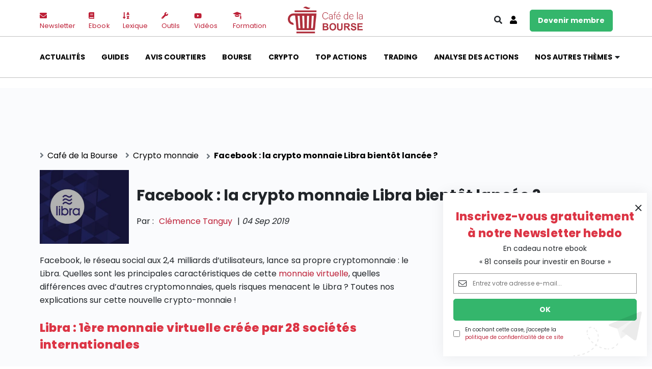

--- FILE ---
content_type: text/html; charset=UTF-8
request_url: https://www.cafedelabourse.com/actualites/facebook-crypto-monnaie-libra
body_size: 27108
content:
<!DOCTYPE html>
<html lang="fr-FR">
<head>
<!--NEW SERVER-->
    <meta charset="UTF-8">
    <meta name="viewport" content="width=device-width, initial-scale=1">
    <meta name="google-site-verification" content="3ydpdVBKMBLQWBy9-L46-TKPr4c3hg4BH4uf892w-w4">
	<title>Libra : la crypto monnaie de Facebook bient&ocirc;t lanc&eacute;e ?</title>
<meta name="dc.title" content="Libra : la crypto monnaie de Facebook bient&ocirc;t lanc&eacute;e ?">
<meta name="dc.description" content="Focus sur le Libra, les particularit&eacute;s de cette crypto monnaie cr&eacute;&eacute;e par Facebook et les risques li&eacute;s &agrave; cette monnaie virtuelle.">
<meta name="dc.relation" content="https://www.cafedelabourse.com/actualites/facebook-crypto-monnaie-libra">
<meta name="dc.source" content="https://www.cafedelabourse.com">
<meta name="dc.language" content="fr_FR">
<meta name="description" content="Focus sur le Libra, les particularit&eacute;s de cette crypto monnaie cr&eacute;&eacute;e par Facebook et les risques li&eacute;s &agrave; cette monnaie virtuelle.">
<meta name="robots" content="index, follow, max-snippet:-1, max-image-preview:large, max-video-preview:-1">
<link rel="canonical" href="https://www.cafedelabourse.com/actualites/facebook-crypto-monnaie-libra">
<meta property="og:url" content="https://www.cafedelabourse.com/actualites/facebook-crypto-monnaie-libra">
<meta property="og:site_name" content="Caf&eacute;delabourse">
<meta property="og:locale" content="fr_FR">
<meta property="og:type" content="article">
<meta property="article:author" content="https://fr-fr.facebook.com/cafedelabourse/">
<meta property="article:publisher" content="https://fr-fr.facebook.com/cafedelabourse/">
<meta property="article:section" content="Actualit&eacute;s">
<meta property="og:title" content="Libra : la crypto monnaie de Facebook bient&ocirc;t lanc&eacute;e ?">
<meta property="og:description" content="Focus sur le Libra, les particularit&eacute;s de cette crypto monnaie cr&eacute;&eacute;e par Facebook et les risques li&eacute;s &agrave; cette monnaie virtuelle.">
<meta property="og:image" content="https://www.cafedelabourse.com/wp-content/uploads/2019/09/libra-crypto-monnaie-facebook.jpg">
<meta property="og:image:secure_url" content="https://www.cafedelabourse.com/wp-content/uploads/2019/09/libra-crypto-monnaie-facebook.jpg">
<meta property="og:image:width" content="300">
<meta property="og:image:height" content="250">
<meta property="og:image:alt" content="libra-crypto-monnaie-facebook">
<meta name="twitter:card" content="summary">
<meta name="twitter:site" content="https://twitter.com/cafedelabourse">
<meta name="twitter:creator" content="https://twitter.com/cafedelabourse">
<meta name="twitter:title" content="Libra : la crypto monnaie de Facebook bient&ocirc;t lanc&eacute;e ?">
<meta name="twitter:description" content="Focus sur le Libra, les particularit&eacute;s de cette crypto monnaie cr&eacute;&eacute;e par Facebook et les risques li&eacute;s &agrave; cette monnaie virtuelle.">
<meta name="twitter:image" content="https://www.cafedelabourse.com/wp-content/uploads/2019/09/libra-crypto-monnaie-facebook.jpg">
<script type="application/ld+json">
{
  "@context": "https://schema.org",
  "@type": "NewsArticle",
  "mainEntityOfPage": {
    "@type": "WebPage",
    "@id": "https://www.cafedelabourse.com/actualites/facebook-crypto-monnaie-libra"
  },
  "headline": "Facebook : la crypto monnaie Libra bient&ocirc;t lanc&eacute;e ?",
  "image": "https://www.cafedelabourse.com/wp-content/uploads/2019/09/libra-crypto-monnaie-facebook-150x150.jpg",
  "datePublished": "4 septembre 2019",
  "dateModified": "31 mars 2023",
  "author": {
    "@type": "Person",
    "name": "Cl&eacute;mence Tanguy",
    "url": "https://www.cafedelabourse.com/bios-clemence-tanguy"
  },
  "publisher": {
    "@type": "Organization",
    "name": "Caf&eacute;delabourse",
    "logo": {
      "@type": "ImageObject",
      "url": "https://www.cafedelabourse.com/wp-content/uploads/2021/11/logo-cafe-de-la-bourse-nouveau.png"
    }
  },
  "description": "Facebook, le r&eacute;seau social aux 2,4 milliards d&rsquo;utilisateurs, lance sa propre cryptomonnaie&nbsp;: le Libra. Quelles sont les principales caract&eacute;ristiques de cette monnaie virtuelle, quelles diff&eacute;rences avec d&rsquo;autres cryptomonnaies, quels risques menacent le Libra&nbsp;? Toutes nos explications sur cette nouvelle crypto-monnaie&nbsp;! Libra : 1&egrave;re monnaie virtuelle cr&eacute;&eacute;e par 28 soci&eacute;t&eacute;s internationales&hellip;",
  "isAccessibleForFree": "true",
  "hasPart": {
    "@type": "WebPageElement",
    "isAccessibleForFree": "true",
    "cssSelector": ".paywall, .non-paywall"
  }
}
</script>

<script type="application/ld+json">{"@context":"https:\/\/schema.org","name":"Breadcrumb","@type":"BreadcrumbList","itemListElement":[{"@type":"ListItem","position":1,"item":{"@type":"WebPage","id":"https:\/\/www.cafedelabourse.com\/crypto#webpage","url":"https:\/\/www.cafedelabourse.com\/crypto","name":"Crypto monnaie"}},{"@type":"ListItem","position":2,"item":{"@type":"WebPage","id":"https:\/\/www.cafedelabourse.com\/actualites\/facebook-crypto-monnaie-libra#webpage","url":"https:\/\/www.cafedelabourse.com\/actualites\/facebook-crypto-monnaie-libra","name":"Facebook : la crypto monnaie Libra bient\u00f4t lanc\u00e9e ?"}}]}</script>
<style id="wp-img-auto-sizes-contain-inline-css" type="text/css">
img:is([sizes=auto i],[sizes^="auto," i]){contain-intrinsic-size:3000px 1500px}
/*# sourceURL=wp-img-auto-sizes-contain-inline-css */
</style>
<link rel="stylesheet" id="woocommerce-pdf-frontend-css-css" href="https://www.cafedelabourse.com/wp-content/plugins/woocommerce-pdf-invoice/assets/css/woocommerce-pdf-frontend-css.css" type="text/css" media="all">
<style id="classic-theme-styles-inline-css" type="text/css">
/*! This file is auto-generated */
.wp-block-button__link{color:#fff;background-color:#32373c;border-radius:9999px;box-shadow:none;text-decoration:none;padding:calc(.667em + 2px) calc(1.333em + 2px);font-size:1.125em}.wp-block-file__button{background:#32373c;color:#fff;text-decoration:none}
/*# sourceURL=/wp-includes/css/classic-themes.min.css */
</style>
<link rel="stylesheet" id="woocommerce-layout-css" href="https://www.cafedelabourse.com/wp-content/plugins/woocommerce/assets/css/woocommerce-layout.css" type="text/css" media="all">
<link rel="stylesheet" id="woocommerce-smallscreen-css" href="https://www.cafedelabourse.com/wp-content/plugins/woocommerce/assets/css/woocommerce-smallscreen.css" type="text/css" media="only screen and (max-width: 768px)">
<link rel="stylesheet" id="woocommerce-general-css" href="https://www.cafedelabourse.com/wp-content/plugins/woocommerce/assets/css/woocommerce.css" type="text/css" media="all">
<style id="woocommerce-inline-inline-css" type="text/css">
.woocommerce form .form-row .required { visibility: visible; }
/*# sourceURL=woocommerce-inline-inline-css */
</style>
<link rel="stylesheet" id="search-filter-plugin-styles-css" href="https://www.cafedelabourse.com/wp-content/plugins/search-filter-pro/public/assets/css/search-filter.min.css" type="text/css" media="all">
<link rel="stylesheet" id="link-css" href="https://www.cafedelabourse.com/wp-content/themes/cafe-site/dist/app.css" type="text/css" media="all">
<link rel="stylesheet" id="wp-pagenavi-css" href="https://www.cafedelabourse.com/wp-content/plugins/wp-pagenavi/pagenavi-css.css" type="text/css" media="all">
<link rel="stylesheet" id="tablepress-default-css" href="https://www.cafedelabourse.com/wp-content/tablepress-combined.min.css" type="text/css" media="all">

<style data-eae-name="QKYC0iP_guoqGvwUepL7">.__eae_cssd, .QKYC0iP_guoqGvwUepL7 {unicode-bidi: bidi-override;direction: rtl;}</style>

<script> var __eae_open = function (str) { document.location.href = __eae_decode(str); }; var __eae_decode = function (str) { return str.replace(/[a-zA-Z]/g, function(c) { return String.fromCharCode( (c <= "Z" ? 90 : 122) >= (c = c.charCodeAt(0) + 13) ? c : c - 26 ); }); }; var __eae_decode_emails = function () { var __eae_emails = document.querySelectorAll(".__eae_r13"); for (var i = 0; i < __eae_emails.length; i++) { __eae_emails[i].textContent = __eae_decode(__eae_emails[i].textContent); } }; if (document.readyState !== "loading") { __eae_decode_emails(); } else if (document.addEventListener) { document.addEventListener("DOMContentLoaded", __eae_decode_emails); } else { document.attachEvent("onreadystatechange", function () { if (document.readyState !== "loading") __eae_decode_emails(); }); } var BmWsGlmLgWx_ = function (str) { var r = function (a, d) { var map = "!\"#$%&'()*+,-./0123456789:;<=>?@ABCDEFGHIJKLMNOPQRSTUVWXYZ[\\]^_`abcdefghijklmnopqrstuvwxyz{|}~"; for (var i = 0; i < a.length; i++) { var pos = map.indexOf(a[i]); d += pos >= 0 ? map[(pos + 47) % 94] : a[i]; } return d; }; window.location.href = r(str, ""); }; document.addEventListener("copy", function (event) { if ( NodeList.prototype.forEach === undefined || Array.from === undefined || String.prototype.normalize === undefined || ! event.clipboardData ) { return; } var encoded = []; var copiedText = window.getSelection().toString().trim(); document.querySelectorAll( "." + document.querySelector("style[data-eae-name]").dataset.eaeName ).forEach(function (item) { encoded.push(item.innerText.trim()); }); if (! encoded.length) { return; } encoded.filter(function (value, index, self) { return self.indexOf(value) === index; }).map(function (item) { return { original: new RegExp(item.replace(/[-\/\\^$*+?.()|[\]{}]/g, "\\$&"), "ig"), reverse: Array.from(item.normalize("NFC")) .reverse() .join('') .replace(/[()]/g, "__eae__") }; }).forEach(function (item) { copiedText = copiedText.replace( item.original, item.reverse.replace("__eae__", "(").replace("__eae__", ")") ) }); event.clipboardData.setData("text/plain", copiedText); event.preventDefault(); }); </script>
	<noscript><style>.woocommerce-product-gallery{ opacity: 1 !important; }</style></noscript>
	<style>.breadcrumb {list-style:none;margin:0;padding-inline-start:0;}.breadcrumb li {margin:0;display:inline-block;position:relative;}.breadcrumb li::after{content:'';margin-left:5px;margin-right:5px;}.breadcrumb li:last-child::after{display:none}</style><link rel="icon" href="https://www.cafedelabourse.com/wp-content/uploads/2021/11/cropped-logo-cafe-de-la-bourse-32x32.png" sizes="32x32">
<link rel="icon" href="https://www.cafedelabourse.com/wp-content/uploads/2021/11/cropped-logo-cafe-de-la-bourse-192x192.png" sizes="192x192">
<link rel="apple-touch-icon" href="https://www.cafedelabourse.com/wp-content/uploads/2021/11/cropped-logo-cafe-de-la-bourse-180x180.png">
<meta name="msapplication-TileImage" content="https://www.cafedelabourse.com/wp-content/uploads/2021/11/cropped-logo-cafe-de-la-bourse-270x270.png">
		<style type="text/css" id="wp-custom-css">
			.page-template-formation iframe {
	width: 100% !important;
}		</style>
		
<script async src="https://www.googletagmanager.com/gtag/js?id=steven"></script><script>
window.dataLayer = window.dataLayer || [];
function gtag(){dataLayer.push(arguments);}gtag('js', new Date());
gtag('set', 'cookie_domain', 'auto');
gtag('set', 'cookie_flags', 'SameSite=None;Secure');

 gtag('config', 'steven' , {});

</script>

<script async>
var _paq = window._paq || [];
_paq.push(['trackPageView']);
(function() {
	var u='https://matomo.cafedelabourse.com/';
	_paq.push(['setTrackerUrl', u+'matomo.php']);
	_paq.push(['setSiteId', '2']);
	var d=document, g=d.createElement('script'), s=d.getElementsByTagName('script')[0];
	g.type='text/javascript'; g.async=true; g.defer=true; g.src='https://matomo.cafedelabourse.com/matomo.js'; s.parentNode.insertBefore(g,s);
	})();
</script>
    <script async src="https://pagead2.googlesyndication.com/pagead/js/adsbygoogle.js?client=ca-pub-2183529855644713" crossorigin="anonymous"></script>
<script async src="https://securepubads.g.doubleclick.net/tag/js/gpt.js"></script>
    <script>
        window.googletag = window.googletag || {cmd: []};
        googletag.cmd.push(function() {
            googletag.defineSlot('/1039088/Cafedelabourse.com-Leaderboard-728x90', [728, 90], 'div-gpt-ad-1637918806066-0').addService(googletag.pubads());
            googletag.defineSlot('/1039088/Cafedelabourse.com-Square', [300, 250], 'div-gpt-ad-1637861609421-0').addService(googletag.pubads());
            googletag.defineSlot('/1039088/CDLB-A-1', [300, 250], 'div-gpt-ad-1637861700291-0').addService(googletag.pubads());
googletag.defineSlot('/1039088/Pub-Mobile-3', [300, 250], 'div-gpt-ad-1665149136517-0').addService(googletag.pubads());
googletag.defineSlot('/1039088/CDLB-A-2', [300, 250], 'div-gpt-ad-1517534168035-0').addService(googletag.pubads());
googletag.defineSlot('/1039088/CDLB-A-2', [300, 250], 'div-gpt-ad-1637861787213-0').addService(googletag.pubads());
    googletag.defineSlot('/1039088/Pub-Mobile-1', [300, 250], 'div-gpt-ad-1637935840663-0').addService(googletag.pubads());
googletag.defineSlot('/1039088/Homepage-728x90', [728, 90], 'div-gpt-ad-1637936265497-0').addService(googletag.pubads());
googletag.defineSlot('/1039088/Homepage-728x90', [300, 100], 'div-gpt-ad-1638198242357-0').addService(googletag.pubads());
            googletag.pubads().enableSingleRequest();
            googletag.enableServices();
        });
    </script>
<!-- Google Tag Manager -->
<script>(function(w,d,s,l,i){w[l]=w[l]||[];w[l].push({'gtm.start':
new Date().getTime(),event:'gtm.js'});var f=d.getElementsByTagName(s)[0],
j=d.createElement(s),dl=l!='dataLayer'?'&l='+l:'';j.async=true;j.src=
'https://www.googletagmanager.com/gtm.js?id='+i+dl;f.parentNode.insertBefore(j,f);
})(window,document,'script','dataLayer','GTM-PNGKRXN');</script>
<!-- End Google Tag Manager -->        <script type="application/ld+json">
        {
            "@context":"http://schema.org",
            "@type":["Organization"],
            "name":  "Cafe de la bourse",
            "description":"Retrouvez nos analyses d'actions en Bourse, id&eacute;es d&rsquo;investissement, d&eacute;cryptage de produits financiers, comparatifs et guides pour bien investir.",
            "address":{
                "@type":"PostalAddress",
                "addressLocality":"Boulogne-Billancourt",
                "postalCode":"92100",
                "streetAddress":"14 Av. Pierre Grenier"
            },
            "aggregateRating": {
                "@type": "AggregateRating",
                "bestRating": "5",
                "ratingValue": "5",
                "ratingCount": "63",
                "reviewCount": "63"
            },
            "logo":"https://www.cafedelabourse.com/wp-content/uploads/2021/11/logo-cafe-de-la-bourse-nouveau.png",
            "image":"https://lh5.googleusercontent.com/p/AF1QipNAHLTtrmYBsyUpLPPivibDKQy3rYZp8j_hfkIM=w426-h240-k-no",
            "url":"https://www.cafedelabourse.com/",
            "sameAs" : [
                "https://fr-fr.facebook.com/cafedelabourse/",
                "https://twitter.com/cafedelabourse",
                "https://www.linkedin.com/company/cafedelabourse-com/",
                "https://www.google.com/maps/place/Caf%C3%A9+de+la+Bourse/@48.8264999,2.2472506,17z/data=!3m1!4b1!4m12!1m6!3m5!1s0x47e67af25f7f5907:0xf5e0f0ecd1dc1ca!2sCaf%C3%A9+de+la+Bourse!8m2!3d48.8264999!4d2.2494393!3m4!1s0x47e67af25f7f5907:0xf5e0f0ecd1dc1ca!8m2!3d48.8264999!4d2.2494393"

            ],
            "telephone":"+33966936339"
        }

    </script>
        <link rel="stylesheet" id="wc-blocks-style-css" href="https://www.cafedelabourse.com/wp-content/plugins/woocommerce/assets/client/blocks/wc-blocks.css" type="text/css" media="all">
<style id="global-styles-inline-css" type="text/css">
:root{--wp--preset--aspect-ratio--square: 1;--wp--preset--aspect-ratio--4-3: 4/3;--wp--preset--aspect-ratio--3-4: 3/4;--wp--preset--aspect-ratio--3-2: 3/2;--wp--preset--aspect-ratio--2-3: 2/3;--wp--preset--aspect-ratio--16-9: 16/9;--wp--preset--aspect-ratio--9-16: 9/16;--wp--preset--color--black: #000000;--wp--preset--color--cyan-bluish-gray: #abb8c3;--wp--preset--color--white: #ffffff;--wp--preset--color--pale-pink: #f78da7;--wp--preset--color--vivid-red: #cf2e2e;--wp--preset--color--luminous-vivid-orange: #ff6900;--wp--preset--color--luminous-vivid-amber: #fcb900;--wp--preset--color--light-green-cyan: #7bdcb5;--wp--preset--color--vivid-green-cyan: #00d084;--wp--preset--color--pale-cyan-blue: #8ed1fc;--wp--preset--color--vivid-cyan-blue: #0693e3;--wp--preset--color--vivid-purple: #9b51e0;--wp--preset--gradient--vivid-cyan-blue-to-vivid-purple: linear-gradient(135deg,rgb(6,147,227) 0%,rgb(155,81,224) 100%);--wp--preset--gradient--light-green-cyan-to-vivid-green-cyan: linear-gradient(135deg,rgb(122,220,180) 0%,rgb(0,208,130) 100%);--wp--preset--gradient--luminous-vivid-amber-to-luminous-vivid-orange: linear-gradient(135deg,rgb(252,185,0) 0%,rgb(255,105,0) 100%);--wp--preset--gradient--luminous-vivid-orange-to-vivid-red: linear-gradient(135deg,rgb(255,105,0) 0%,rgb(207,46,46) 100%);--wp--preset--gradient--very-light-gray-to-cyan-bluish-gray: linear-gradient(135deg,rgb(238,238,238) 0%,rgb(169,184,195) 100%);--wp--preset--gradient--cool-to-warm-spectrum: linear-gradient(135deg,rgb(74,234,220) 0%,rgb(151,120,209) 20%,rgb(207,42,186) 40%,rgb(238,44,130) 60%,rgb(251,105,98) 80%,rgb(254,248,76) 100%);--wp--preset--gradient--blush-light-purple: linear-gradient(135deg,rgb(255,206,236) 0%,rgb(152,150,240) 100%);--wp--preset--gradient--blush-bordeaux: linear-gradient(135deg,rgb(254,205,165) 0%,rgb(254,45,45) 50%,rgb(107,0,62) 100%);--wp--preset--gradient--luminous-dusk: linear-gradient(135deg,rgb(255,203,112) 0%,rgb(199,81,192) 50%,rgb(65,88,208) 100%);--wp--preset--gradient--pale-ocean: linear-gradient(135deg,rgb(255,245,203) 0%,rgb(182,227,212) 50%,rgb(51,167,181) 100%);--wp--preset--gradient--electric-grass: linear-gradient(135deg,rgb(202,248,128) 0%,rgb(113,206,126) 100%);--wp--preset--gradient--midnight: linear-gradient(135deg,rgb(2,3,129) 0%,rgb(40,116,252) 100%);--wp--preset--font-size--small: 13px;--wp--preset--font-size--medium: 20px;--wp--preset--font-size--large: 36px;--wp--preset--font-size--x-large: 42px;--wp--preset--spacing--20: 0.44rem;--wp--preset--spacing--30: 0.67rem;--wp--preset--spacing--40: 1rem;--wp--preset--spacing--50: 1.5rem;--wp--preset--spacing--60: 2.25rem;--wp--preset--spacing--70: 3.38rem;--wp--preset--spacing--80: 5.06rem;--wp--preset--shadow--natural: 6px 6px 9px rgba(0, 0, 0, 0.2);--wp--preset--shadow--deep: 12px 12px 50px rgba(0, 0, 0, 0.4);--wp--preset--shadow--sharp: 6px 6px 0px rgba(0, 0, 0, 0.2);--wp--preset--shadow--outlined: 6px 6px 0px -3px rgb(255, 255, 255), 6px 6px rgb(0, 0, 0);--wp--preset--shadow--crisp: 6px 6px 0px rgb(0, 0, 0);}:where(.is-layout-flex){gap: 0.5em;}:where(.is-layout-grid){gap: 0.5em;}body .is-layout-flex{display: flex;}.is-layout-flex{flex-wrap: wrap;align-items: center;}.is-layout-flex > :is(*, div){margin: 0;}body .is-layout-grid{display: grid;}.is-layout-grid > :is(*, div){margin: 0;}:where(.wp-block-columns.is-layout-flex){gap: 2em;}:where(.wp-block-columns.is-layout-grid){gap: 2em;}:where(.wp-block-post-template.is-layout-flex){gap: 1.25em;}:where(.wp-block-post-template.is-layout-grid){gap: 1.25em;}.has-black-color{color: var(--wp--preset--color--black) !important;}.has-cyan-bluish-gray-color{color: var(--wp--preset--color--cyan-bluish-gray) !important;}.has-white-color{color: var(--wp--preset--color--white) !important;}.has-pale-pink-color{color: var(--wp--preset--color--pale-pink) !important;}.has-vivid-red-color{color: var(--wp--preset--color--vivid-red) !important;}.has-luminous-vivid-orange-color{color: var(--wp--preset--color--luminous-vivid-orange) !important;}.has-luminous-vivid-amber-color{color: var(--wp--preset--color--luminous-vivid-amber) !important;}.has-light-green-cyan-color{color: var(--wp--preset--color--light-green-cyan) !important;}.has-vivid-green-cyan-color{color: var(--wp--preset--color--vivid-green-cyan) !important;}.has-pale-cyan-blue-color{color: var(--wp--preset--color--pale-cyan-blue) !important;}.has-vivid-cyan-blue-color{color: var(--wp--preset--color--vivid-cyan-blue) !important;}.has-vivid-purple-color{color: var(--wp--preset--color--vivid-purple) !important;}.has-black-background-color{background-color: var(--wp--preset--color--black) !important;}.has-cyan-bluish-gray-background-color{background-color: var(--wp--preset--color--cyan-bluish-gray) !important;}.has-white-background-color{background-color: var(--wp--preset--color--white) !important;}.has-pale-pink-background-color{background-color: var(--wp--preset--color--pale-pink) !important;}.has-vivid-red-background-color{background-color: var(--wp--preset--color--vivid-red) !important;}.has-luminous-vivid-orange-background-color{background-color: var(--wp--preset--color--luminous-vivid-orange) !important;}.has-luminous-vivid-amber-background-color{background-color: var(--wp--preset--color--luminous-vivid-amber) !important;}.has-light-green-cyan-background-color{background-color: var(--wp--preset--color--light-green-cyan) !important;}.has-vivid-green-cyan-background-color{background-color: var(--wp--preset--color--vivid-green-cyan) !important;}.has-pale-cyan-blue-background-color{background-color: var(--wp--preset--color--pale-cyan-blue) !important;}.has-vivid-cyan-blue-background-color{background-color: var(--wp--preset--color--vivid-cyan-blue) !important;}.has-vivid-purple-background-color{background-color: var(--wp--preset--color--vivid-purple) !important;}.has-black-border-color{border-color: var(--wp--preset--color--black) !important;}.has-cyan-bluish-gray-border-color{border-color: var(--wp--preset--color--cyan-bluish-gray) !important;}.has-white-border-color{border-color: var(--wp--preset--color--white) !important;}.has-pale-pink-border-color{border-color: var(--wp--preset--color--pale-pink) !important;}.has-vivid-red-border-color{border-color: var(--wp--preset--color--vivid-red) !important;}.has-luminous-vivid-orange-border-color{border-color: var(--wp--preset--color--luminous-vivid-orange) !important;}.has-luminous-vivid-amber-border-color{border-color: var(--wp--preset--color--luminous-vivid-amber) !important;}.has-light-green-cyan-border-color{border-color: var(--wp--preset--color--light-green-cyan) !important;}.has-vivid-green-cyan-border-color{border-color: var(--wp--preset--color--vivid-green-cyan) !important;}.has-pale-cyan-blue-border-color{border-color: var(--wp--preset--color--pale-cyan-blue) !important;}.has-vivid-cyan-blue-border-color{border-color: var(--wp--preset--color--vivid-cyan-blue) !important;}.has-vivid-purple-border-color{border-color: var(--wp--preset--color--vivid-purple) !important;}.has-vivid-cyan-blue-to-vivid-purple-gradient-background{background: var(--wp--preset--gradient--vivid-cyan-blue-to-vivid-purple) !important;}.has-light-green-cyan-to-vivid-green-cyan-gradient-background{background: var(--wp--preset--gradient--light-green-cyan-to-vivid-green-cyan) !important;}.has-luminous-vivid-amber-to-luminous-vivid-orange-gradient-background{background: var(--wp--preset--gradient--luminous-vivid-amber-to-luminous-vivid-orange) !important;}.has-luminous-vivid-orange-to-vivid-red-gradient-background{background: var(--wp--preset--gradient--luminous-vivid-orange-to-vivid-red) !important;}.has-very-light-gray-to-cyan-bluish-gray-gradient-background{background: var(--wp--preset--gradient--very-light-gray-to-cyan-bluish-gray) !important;}.has-cool-to-warm-spectrum-gradient-background{background: var(--wp--preset--gradient--cool-to-warm-spectrum) !important;}.has-blush-light-purple-gradient-background{background: var(--wp--preset--gradient--blush-light-purple) !important;}.has-blush-bordeaux-gradient-background{background: var(--wp--preset--gradient--blush-bordeaux) !important;}.has-luminous-dusk-gradient-background{background: var(--wp--preset--gradient--luminous-dusk) !important;}.has-pale-ocean-gradient-background{background: var(--wp--preset--gradient--pale-ocean) !important;}.has-electric-grass-gradient-background{background: var(--wp--preset--gradient--electric-grass) !important;}.has-midnight-gradient-background{background: var(--wp--preset--gradient--midnight) !important;}.has-small-font-size{font-size: var(--wp--preset--font-size--small) !important;}.has-medium-font-size{font-size: var(--wp--preset--font-size--medium) !important;}.has-large-font-size{font-size: var(--wp--preset--font-size--large) !important;}.has-x-large-font-size{font-size: var(--wp--preset--font-size--x-large) !important;}
/*# sourceURL=global-styles-inline-css */
</style>
<link rel="stylesheet" id="wc-stripe-blocks-checkout-style-css" href="https://www.cafedelabourse.com/wp-content/plugins/woocommerce-gateway-stripe/build/upe-blocks.css" type="text/css" media="all">
</head>

<body class="wp-singular post-template-default single single-post postid-27655 single-format-standard wp-theme-cafe-site theme-cafe-site woocommerce-no-js">
    <a class="d-none d-md-block" href="#" id="back-to-top" title="Back to top"><i class="fa fa-angle-up"></i></a>
    <header id="header" class="header">
        <article class="d-block d-lg-none">
            <nav class="navbar">
    <div class="container">
        <ul class="navbar-nav">
            <li class="sidebar-brand mb-0">
                <a href="https://www.cafedelabourse.com/">
                                                                <img class="img-fluid" src="https://www.cafedelabourse.com/wp-content/uploads/2021/11/logo-cafe-de-la-bourse-nouveau.png" alt="logo cafe de la bourse nouveau">
                                    </a>
            </li>
            <li class="mb-0">
                <a href="#menu-toggle" id="menu-toggle" class="menu-toggle">
                    <span class="navbar-icon"></span>
                    <span class="navbar-icon"></span>
                    <span class="navbar-icon"></span>
                </a>
            </li>
        </ul>
    </div>
	<nav id="sidebar-wrapper" class="sidebar_wrapper">
        <div class="container">
            <section class="sidebar_wrapper__header">
                <a href="https://www.cafedelabourse.com/">
                                                                <img class="img-fluid" src="https://www.cafedelabourse.com/wp-content/uploads/2021/11/logo-cafe-de-la-bourse-nouveau.png" alt="logo cafe de la bourse nouveau">
                                    </a>
                <a class="close"></a>
                <section class="sidebar_wrapper__search mt-3">
                    
<form role="search" method="get" class="search-form" action="https://www.cafedelabourse.com/">
    <i class="fal fa-search"></i>
    <input type="search" id="search-form-696ebc16c2823" class="search-field" placeholder="Rechercher&hellip;" value="" name="s">
</form>                </section>
                <section class="sidebar_wrapper__user mb-3">
                    <ul class="">
                        <li><a href="/mon-compte" class="btn btn-danger py-2 w-100">se connecter</a></li>
                        <li><a href="/sinscrire" class="btn btn-success py-2 w-100">devenir membre</a></li>
                    </ul>
                </section>
            </section>
            <ul id="menu-navigation-mobile" class="me-auto mb-2 mb-md-0 sidebar_nav"><li id="menu-item-52500" class="menu-item menu-item-type-custom menu-item-object-custom menu-item-has-children dropdown nav-item nav-item-52500"><a href="#" class="nav-link  dropdown-toggle" data-bs-toggle="dropdown" aria-haspopup="true" aria-expanded="false">Cat&eacute;gories</a>
<ul class="dropdown-menu  depth_0">
	<li id="menu-item-52492" class="menu-item menu-item-type-taxonomy menu-item-object-category current-post-ancestor current-menu-parent current-post-parent nav-item nav-item-52492"><a href="https://www.cafedelabourse.com/actualites" class="dropdown-item active">Actualit&eacute;s</a></li>
	<li id="menu-item-52506" class="menu-item menu-item-type-taxonomy menu-item-object-category nav-item nav-item-52506"><a href="https://www.cafedelabourse.com/guides" class="dropdown-item">Guides</a></li>
	<li id="menu-item-52507" class="menu-item menu-item-type-taxonomy menu-item-object-category nav-item nav-item-52507"><a href="https://www.cafedelabourse.com/fiches-courtiers" class="dropdown-item">Avis courtiers</a></li>
	<li id="menu-item-52491" class="menu-item menu-item-type-taxonomy menu-item-object-category current-post-ancestor current-menu-parent current-post-parent nav-item nav-item-52491"><a href="https://www.cafedelabourse.com/bourse" class="dropdown-item active">Bourse</a></li>
	<li id="menu-item-52496" class="menu-item menu-item-type-taxonomy menu-item-object-category current-post-ancestor current-menu-parent current-post-parent nav-item nav-item-52496"><a href="https://www.cafedelabourse.com/crypto" class="dropdown-item active">Crypto monnaie</a></li>
	<li id="menu-item-59968" class="menu-item menu-item-type-taxonomy menu-item-object-category nav-item nav-item-59968"><a href="https://www.cafedelabourse.com/top-actions" class="dropdown-item">Top actions</a></li>
	<li id="menu-item-52505" class="menu-item menu-item-type-taxonomy menu-item-object-category nav-item nav-item-52505"><a href="https://www.cafedelabourse.com/trading" class="dropdown-item">Trading</a></li>
	<li id="menu-item-52497" class="menu-item menu-item-type-taxonomy menu-item-object-category nav-item nav-item-52497"><a href="https://www.cafedelabourse.com/analyse-action" class="dropdown-item">Analyse des actions</a></li>
	<li id="menu-item-52495" class="menu-item menu-item-type-taxonomy menu-item-object-category nav-item nav-item-52495"><a href="https://www.cafedelabourse.com/produits-financiers" class="dropdown-item">Produits financiers</a></li>
	<li id="menu-item-62365" class="menu-item menu-item-type-taxonomy menu-item-object-category nav-item nav-item-62365"><a href="https://www.cafedelabourse.com/epargne" class="dropdown-item">Epargne</a></li>
	<li id="menu-item-52514" class="menu-item menu-item-type-taxonomy menu-item-object-category nav-item nav-item-52514"><a href="https://www.cafedelabourse.com/isr" class="dropdown-item">ISR</a></li>
	<li id="menu-item-52499" class="menu-item menu-item-type-taxonomy menu-item-object-category nav-item nav-item-52499"><a href="https://www.cafedelabourse.com/banque" class="dropdown-item">Banque</a></li>
	<li id="menu-item-52498" class="menu-item menu-item-type-taxonomy menu-item-object-category nav-item nav-item-52498"><a href="https://www.cafedelabourse.com/devenir-rentier" class="dropdown-item">Devenir rentier</a></li>
	<li id="menu-item-52515" class="menu-item menu-item-type-taxonomy menu-item-object-category nav-item nav-item-52515"><a href="https://www.cafedelabourse.com/parole-expert" class="dropdown-item">Parole d&rsquo;experts</a></li>
	<li id="menu-item-52494" class="menu-item menu-item-type-taxonomy menu-item-object-category nav-item nav-item-52494"><a href="https://www.cafedelabourse.com/evenements-partenariats" class="dropdown-item">Ev&eacute;nements partenariats</a></li>
</ul>
</li>
<li id="menu-item-52501" class="menu-item menu-item-type-custom menu-item-object-custom menu-item-has-children dropdown nav-item nav-item-52501"><a href="#" class="nav-link  dropdown-toggle" data-bs-toggle="dropdown" aria-haspopup="true" aria-expanded="false">Sections</a>
<ul class="dropdown-menu  depth_0">
	<li id="menu-item-52503" class="menu-item menu-item-type-post_type menu-item-object-page nav-item nav-item-52503"><a href="https://www.cafedelabourse.com/newsletter" class="dropdown-item">Newsletter</a></li>
	<li id="menu-item-52508" class="menu-item menu-item-type-taxonomy menu-item-object-category nav-item nav-item-52508"><a href="https://www.cafedelabourse.com/ebook" class="dropdown-item">Ebooks</a></li>
	<li id="menu-item-52509" class="menu-item menu-item-type-taxonomy menu-item-object-category nav-item nav-item-52509"><a href="https://www.cafedelabourse.com/videos" class="dropdown-item">Vid&eacute;os</a></li>
	<li id="menu-item-52493" class="menu-item menu-item-type-taxonomy menu-item-object-category nav-item nav-item-52493"><a href="https://www.cafedelabourse.com/lexique" class="dropdown-item">Lexique</a></li>
	<li id="menu-item-66272" class="menu-item menu-item-type-post_type menu-item-object-page nav-item nav-item-66272"><a href="https://www.cafedelabourse.com/formation" class="dropdown-item">Formation Bourse</a></li>
	<li id="menu-item-52510" class="menu-item menu-item-type-taxonomy menu-item-object-category nav-item nav-item-52510"><a href="https://www.cafedelabourse.com/outils-simulateurs" class="dropdown-item">Outils et simulateurs Bourse</a></li>
</ul>
</li>
</ul>        </div>
	</nav>
</nav>        </article>
	            <article class="d-none d-lg-block position-sticky habillage_header">
                    <div class="top_bar">
    <div class="top_bar__search">
        <div class="top_bar__search__desktop">
			
<form role="search" method="get" class="search-form" action="https://www.cafedelabourse.com/">
    <i class="fal fa-search"></i>
    <input type="search" id="search-form-696ebc16c80fa" class="search-field" placeholder="Rechercher&hellip;" value="" name="s">
</form>        </div>
    </div>
    <div class="container">
		<div class="row align-items-center pt-1">
			<div class="col-md-5 col-xl-5">
									                        <ul class="d-flex justify-content-start top_bar__header_top_navigation">
																							                                    <li class="">
                                        <a class="obfuscate" href="https://obfuscate-NzAwNTIzMjI0.html" target="" data-obf-target="" id="obf_696ebc1722fff" data-obf="aHR0cHM6Ly93d3cuY2FmZWRlbGFib3Vyc2UuY29tL25ld3NsZXR0ZXI=" onclick="return false;">
                                            <img src="https://www.cafedelabourse.com/wp-content/uploads/2021/11/Shape.png" alt="Shape"> Newsletter                                        </a>
                                    </li>
																															                                    <li class="">
                                        <a class="obfuscate" href="https://obfuscate-MTUxOTM1MTY1.html" target="" data-obf-target="" id="obf_696ebc1723020" data-obf="aHR0cHM6Ly93d3cuY2FmZWRlbGFib3Vyc2UuY29tL2Vib29r" onclick="return false;">
                                            <img src="https://www.cafedelabourse.com/wp-content/uploads/2021/11/book.png" alt="book"> Ebook                                        </a>
                                    </li>
																															                                    <li class="">
                                        <a class="obfuscate" href="https://obfuscate-NzQ0OTg1MTU4.html" target="" data-obf-target="" id="obf_696ebc1723029" data-obf="aHR0cHM6Ly93d3cuY2FmZWRlbGFib3Vyc2UuY29tL2xleGlxdWU=" onclick="return false;">
                                            <img src="https://www.cafedelabourse.com/wp-content/uploads/2021/11/sort-alpha-down.png" alt="sort-alpha-down"> Lexique                                        </a>
                                    </li>
																															                                    <li class="">
                                        <a class="obfuscate" href="https://obfuscate-MTU5NzkzNzY5NQ==.html" target="" data-obf-target="" id="obf_696ebc1723032" data-obf="aHR0cHM6Ly93d3cuY2FmZWRlbGFib3Vyc2UuY29tL291dGlscy1zaW11bGF0ZXVycw==" onclick="return false;">
                                            <img src="https://www.cafedelabourse.com/wp-content/uploads/2021/11/wrench.png" alt="wrench"> Outils                                        </a>
                                    </li>
																															                                    <li class="">
                                        <a class="obfuscate" href="https://obfuscate-MTkzNDY5OTE0Nw==.html" target="" data-obf-target="" id="obf_696ebc1723039" data-obf="aHR0cHM6Ly93d3cuY2FmZWRlbGFib3Vyc2UuY29tL3ZpZGVvcw==" onclick="return false;">
                                            <img src="https://www.cafedelabourse.com/wp-content/uploads/2021/11/youtube.png" alt="youtube"> Vid&eacute;os                                        </a>
                                    </li>
																															                                    <li class="">
                                        <a class="obfuscate" href="https://obfuscate-NzQyMjMyNjkz.html" target="" data-obf-target="" id="obf_696ebc1723040" data-obf="aHR0cHM6Ly9jYWZlZGVsYWJvdXJzZS5jb20vZm9ybWF0aW9u" onclick="return false;">
                                            <img src="https://www.cafedelabourse.com/wp-content/uploads/2021/11/formations.png" alt="formations"> Formation                                        </a>
                                    </li>
															                        </ul>
					                			</div>
			<div class="col-md-2 col-xl-2">
				<a class="navbar-brand" href="https://www.cafedelabourse.com/">
											<img class="img-fluid d-table mx-auto" src="https://www.cafedelabourse.com/wp-content/uploads/2021/11/logo-cafe-de-la-bourse-nouveau.png" alt="logo cafe de la bourse nouveau">
									</a>
			</div>
			<div class="col-md-5 col-xl-5">
				<div class="d-flex align-items-center justify-content-end">
					<div class="top_bar__search">
						<i class="fa fa-search"></i>
					</div>
					<div class="top_bar__user">
                        <div class="d-flex align-items-center">
                                                            <a href="/mon-compte" class=""><i class="fa fa-user"></i></a>
                                <a href="/sinscrire" class="btn btn-success">Devenir membre</a>
                                                    </div>
					</div>
                    				</div>
			</div>
		</div>
	</div>
</div>
            <nav class="navbar navbar-expand-lg mb-2">
	<div class="container position-relative">
		<ul id="menu-navigation" class="me-auto mb-2 mb-md-0 navbar-nav mr-auto"><li id="menu-item-24970" class="menu-item menu-item-type-taxonomy menu-item-object-category current-post-ancestor current-menu-parent current-post-parent nav-item nav-item-24970"><a href="https://www.cafedelabourse.com/actualites" class="nav-link active">Actualit&eacute;s</a></li>
<li id="menu-item-24974" class="menu-item menu-item-type-taxonomy menu-item-object-category nav-item nav-item-24974"><a href="https://www.cafedelabourse.com/guides" class="nav-link">Guides</a></li>
<li id="menu-item-30062" class="menu-item menu-item-type-taxonomy menu-item-object-category nav-item nav-item-30062"><a href="https://www.cafedelabourse.com/fiches-courtiers" class="nav-link">Avis courtiers</a></li>
<li id="menu-item-31145" class="menu-item menu-item-type-taxonomy menu-item-object-category current-post-ancestor current-menu-parent current-post-parent nav-item nav-item-31145"><a href="https://www.cafedelabourse.com/bourse" class="nav-link active">Bourse</a></li>
<li id="menu-item-17512" class="menu-item menu-item-type-taxonomy menu-item-object-category current-post-ancestor current-menu-parent current-post-parent nav-item nav-item-17512"><a href="https://www.cafedelabourse.com/crypto" class="nav-link active">Crypto</a></li>
<li id="menu-item-59966" class="menu-item menu-item-type-taxonomy menu-item-object-category nav-item nav-item-59966"><a href="https://www.cafedelabourse.com/top-actions" class="nav-link">Top actions</a></li>
<li id="menu-item-51252" class="menu-item menu-item-type-taxonomy menu-item-object-category nav-item nav-item-51252"><a href="https://www.cafedelabourse.com/trading" class="nav-link">Trading</a></li>
<li id="menu-item-70837" class="menu-item menu-item-type-taxonomy menu-item-object-category nav-item nav-item-70837"><a href="https://www.cafedelabourse.com/analyse-action" class="nav-link">Analyse des actions</a></li>
<li id="menu-item-17513" class="all_themes menu-item menu-item-type-custom menu-item-object-custom nav-item nav-item-17513"><a href="#" class="nav-link">Nos autres th&egrave;mes</a></li>
</ul>		<div class="all_themes__list">
							<div class="row">
											<ul class="col-4">
																						<li class="mb-0">
									<a href="https://www.cafedelabourse.com/produits-financiers" target="_blank" class="fw-bold text-uppercase">Produits financiers</a>
								</li>
														<div class="all_themes__list__sub_menu">
															</div>
						</ul>
											<ul class="col-4">
																						<li class="mb-0">
									<a href="https://www.cafedelabourse.com/epargne" target="_blank" class="fw-bold text-uppercase">Epargne</a>
								</li>
														<div class="all_themes__list__sub_menu">
															</div>
						</ul>
											<ul class="col-4">
																						<li class="mb-0">
									<a href="https://www.cafedelabourse.com/isr" target="_blank" class="fw-bold text-uppercase">ISR</a>
								</li>
														<div class="all_themes__list__sub_menu">
															</div>
						</ul>
											<ul class="col-4">
																						<li class="mb-0">
									<a href="https://www.cafedelabourse.com/banque" target="_blank" class="fw-bold text-uppercase">Banque</a>
								</li>
														<div class="all_themes__list__sub_menu">
															</div>
						</ul>
											<ul class="col-4">
																						<li class="mb-0">
									<a href="https://www.cafedelabourse.com/devenir-rentier" target="_blank" class="fw-bold text-uppercase">Devenir rentier</a>
								</li>
														<div class="all_themes__list__sub_menu">
															</div>
						</ul>
											<ul class="col-4">
																						<li class="mb-0">
									<a href="https://www.cafedelabourse.com/paiement" target="_blank" class="fw-bold text-uppercase">Paiement</a>
								</li>
														<div class="all_themes__list__sub_menu">
															</div>
						</ul>
											<ul class="col-4">
																						<li class="mb-0">
									<a href="https://www.cafedelabourse.com/parole-expert" target="_blank" class="fw-bold text-uppercase">Parole d'experts</a>
								</li>
														<div class="all_themes__list__sub_menu">
															</div>
						</ul>
											<ul class="col-4">
																						<li class="mb-0">
									<a href="https://www.cafedelabourse.com/evenements-partenariats" target="_blank" class="fw-bold text-uppercase">Ev&eacute;nements partenariats</a>
								</li>
														<div class="all_themes__list__sub_menu">
															</div>
						</ul>
									</div>
					</div>
	</div>
</nav>        </article>
    </header>
            <main class="main habillage position-relative">
                    <article class="d-block d-xl-none">
                            </article>
        
                <article class="d-none d-xll-block habillage__visual">
            <figure>
                                <a target="_blank" rel="nofollow" class="habillage obfuscate" href="https://obfuscate-OTI1MTA1Nzgx.html" data-obf-target="_blank" data-obf-rel="nofollow" id="obf_696ebc1723047" data-obf="aHR0cHM6Ly9yZW5hdWx0YmFuay5mci9vZmZyZXM/dXRtX3NvdXJjZT1jYWZlZHVwYXRyaW1vaW5lJnV0bV9tZWRpdW09cGFydG5lciZ1dG1fY2FtcGFpZ249MjAyNlExLXRhdXhib29zdCZ1dG1fY29udGVudD1oYWJpbGxhZ2U=" onclick="return false;">
                    <img src="https://www.cafedelabourse.com/wp-content/uploads/2026/01/Livret-Zesto-HABILLAGE-1280x1350-1-scaled.webp">
                    <img class="w-0" src="">
                </a>
                            </figure>
        </article>
        <article class="habillage__container">
	                        <article class="d-block d-xl-none">
			                        </article>
                <article class="d-none d-xl-block">
			            <section class="leaderbord_desktop">
        <div class="container">
            <div class="text-center">
				<div id="div-gpt-ad-1637918806066-0" style="min-width: 728px; min-height: 90px;"><script>
    googletag.cmd.push(function() { googletag.display('div-gpt-ad-1637918806066-0'); });
  </script></div>
            </div>
        </div>
    </section>
    

                </article>
	        
                        <article class="single_post">
        <header class="pt-2 pb-2">
            <div class="single_post__breadcrumbs d-none d-md-block">
                <div class="container">
                    <div class="row">
                        <div class="col-12">
                            <nav aria-label="Fil d'Ariane"><ol class="breadcrumb"><li class="breadcrumb-item"><a href="https://www.cafedelabourse.com"><span>Caf&eacute; de la Bourse</span></a></li><li class="breadcrumb-item"><a href="https://www.cafedelabourse.com/crypto"><span>Crypto monnaie</span></a></li><li class="breadcrumb-item active" aria-current="page"><span>Facebook : la crypto monnaie Libra bient&ocirc;t lanc&eacute;e ?</span></li></ol></nav>                        </div>
                    </div>
                </div>
            </div>
            <div class="single_post__header__banner__pub__mobile d-block d-md-none mx-2">
		        						                <a rel="nofollow" class="obfuscate btn btn-success d-table mx-auto" href="https://obfuscate-NjgyNjkyODQ4.html" target="_blank" data-obf-target="_blank" data-obf-rel="nofollow" id="obf_696ebc1723051" data-obf="aHR0cHM6Ly9yZW5hdWx0YmFuay5mci9vZmZyZXM/dXRtX3NvdXJjZT1jYWZlZHVwYXRyaW1vaW5lJnV0bV9tZWRpdW09cGFydG5lciZ1dG1fY2FtcGFpZ249MjAyNlExLXRhdXhib29zdCZ1dG1fY29udGVudD1oYWJpbGxhZ2U=" onclick="return false;">
                    Livret &eacute;pargne Zesto sans risque &agrave; 4,00 % pendant 3 mois + 40 &euro; offerts*                </a>
            		            </div>
                            <section class="single_post__header">
                    <div class="container">
                            
                        <div class="row align-items-start align-items-xl-center">
                                                                                        <div class="col-12 col-md-3 col-xl-2">
                                    <figure class="single_post__header__banner old_template">
		                                		                                		                                			                                <img width="300" height="250" src="https://www.cafedelabourse.com/wp-content/uploads/2019/09/libra-crypto-monnaie-facebook.jpg" class="img-fluid w-100 wp-post-image" alt="Facebook : la crypto monnaie Libra bient&ocirc;t lanc&eacute;e ?" title="Facebook : la crypto monnaie Libra bient&ocirc;t lanc&eacute;e ?" decoding="async" fetchpriority="high">		                                                                    </figure>
                                </div>
                                <div class="col-12 col-md-9 col-xl-10">
                                                                <h1 class="fw-bold">Facebook : la crypto monnaie Libra bient&ocirc;t lanc&eacute;e ?</h1>
                                    <div class="d-flex flex-wrap flex-md-nowrap justify-content-between pt-2">
                                        <div class="single_post__main__header__author">
                                            <ul class="d-flex mb-2 mb-md-0">
                                                                                                                                                        <li class="pe-1 pb-0 mb-0">Par : </li>
                                                                                                                                                                                <li class="pe-1 mb-0"><a href="https://www.cafedelabourse.com/bios/clemence-tanguy">Cl&eacute;mence Tanguy</a></li>
                                                                                                                                                                                                            <li class="pb-0 mb-0"> | <em>04 Sep 2019</em></li>
                                            </ul>
                                        </div>
                                        <div class="single_post__share">
                                            <ul class="d-flex justify-content-end mb-0">
                                                <li class="mb-0 lh-sm">Partager sur</li>
<li class="mb-0 lh-1">
	<a href="https://www.facebook.com/sharer.php?u=https://www.cafedelabourse.com/actualites/facebook-crypto-monnaie-libra&amp;t=Facebook%20:%20la%20crypto%20monnaie%20Libra%20bient%C3%B4t%20lanc%C3%A9e%20?" target="blank">
		<i class="fab fa-facebook-square"></i>
	</a>
</li>
<li class="mb-0 lh-1">
    <a class="d-flex" href="https://twitter.com/intent/tweet?url=https://www.cafedelabourse.com/actualites/facebook-crypto-monnaie-libra" target="_blank"><img width="17" src="/wp-content/themes/cafe-site/assets/img/square-x-twitter-brands.svg"></a>
</li>
<li class="mb-0 lh-1">
	<a href="http://www.linkedin.com/shareArticle?mini=true&amp;url=https://www.cafedelabourse.com/actualites/facebook-crypto-monnaie-libra&amp;title=Facebook%20:%20la%20crypto%20monnaie%20Libra%20bient%C3%B4t%20lanc%C3%A9e%20?" target="_blank">
		<i class="fab fa-linkedin"></i>
	</a>
</li>
                                            </ul>
                                        </div>
                                    </div>
                                </div>
                                                    </div>
                    </div>
                </section>
                    </header>
        <main class="">
            <section class="single_post__main pb-5">
                <div class="container">
                    <div class="row justify-content-between">
                                                
	                                            <section class="col-12 col-md-8 mx-auto">
                        
	                                                    <div class="single_post__main__header">
                                <div class="text-center d-block d-md-none">
		                            <div id="div-gpt-ad-1637935840663-0" style="min-width: 300px; min-height: 250px;"><script>
    googletag.cmd.push(function() { googletag.display('div-gpt-ad-1637935840663-0'); });
  </script></div>
                                    <br>

                                    <div id="div-gpt-ad-1665149136517-0" style="min-width: 300px; min-height: 250px;"><script>
    googletag.cmd.push(function() { googletag.display('div-gpt-ad-1665149136517-0'); });
  </script></div>
                                    <br>

                                                                        <br>
                                </div>
                            </div>
	                                                    <div class="single_post__main__content">
                                <div class="single_post__breadcrumbs d-block d-md-none">
                                    <div class="col-12">
			                            <nav aria-label="Fil d'Ariane"><ol class="breadcrumb"><li class="breadcrumb-item"><a href="https://www.cafedelabourse.com"><span>Caf&eacute; de la Bourse</span></a></li><li class="breadcrumb-item"><a href="https://www.cafedelabourse.com/crypto"><span>Crypto monnaie</span></a></li><li class="breadcrumb-item active" aria-current="page"><span>Facebook : la crypto monnaie Libra bient&ocirc;t lanc&eacute;e ?</span></li></ol></nav>                                    </div>
                                </div>
                                                                <!--SI SOUSCRIPTION NON ACTIVE ET PAYWALL NON ACTIF / LECTEUR -->
                                    <div class="non-paywall">
                                        <p>Facebook, le r&eacute;seau social aux 2,4 milliards d&rsquo;utilisateurs, lance sa propre cryptomonnaie&nbsp;: le Libra. Quelles sont les principales caract&eacute;ristiques de cette <a href="https://www.cafedelabourse.com/actualites/crypto-monnaie-monnaies-virtuelles-suivre">monnaie virtuelle</a>, quelles diff&eacute;rences avec d&rsquo;autres cryptomonnaies, quels risques menacent le Libra&nbsp;? Toutes nos explications sur cette nouvelle crypto-monnaie&nbsp;!</p>
<h2>Libra : 1&egrave;re monnaie virtuelle cr&eacute;&eacute;e par 28 soci&eacute;t&eacute;s internationales</h2>
<p>Facebook a annonc&eacute; en grande pompe, en juin dernier, le lancement de sa crypto-monnaie &agrave; horizon 2020. M&ecirc;me si l&rsquo;on se doutait que Facebook pr&eacute;parait depuis un moment d&eacute;j&agrave; la cr&eacute;ation de ses propres jetons, l&rsquo;annonce a eu l&rsquo;effet d&rsquo;un raz-de-mar&eacute;e. C&rsquo;est la premi&egrave;re fois en effet, qu&rsquo;un groupement d&rsquo;entreprises m&egrave;ne ce genre d&rsquo;initiative. Si depuis l&rsquo;av&egrave;nement des cryptomonnaies, battre monnaie n&rsquo;est plus la pr&eacute;rogative des &Eacute;tats, <strong>c&rsquo;est la premi&egrave;re fois qu&rsquo;un groupement d&rsquo;entreprises dont l&rsquo;activit&eacute; n&rsquo;est pas centr&eacute;e sur la cr&eacute;ation d&rsquo;une monnaie virtuelle, s&rsquo;att&egrave;le &agrave; un tel chantier</strong>.</p>
<p><img decoding="async" class="alignnone wp-image-43265 size-full" src="https://www.cafedelabourse.com/wp-content/uploads/2019/09/facebook-libra-cryptomonnaie.jpg" alt="facebook-libra-cryptomonnaie" width="800" height="533" srcset="https://www.cafedelabourse.com/wp-content/uploads/2019/09/facebook-libra-cryptomonnaie.jpg 800w, https://www.cafedelabourse.com/wp-content/uploads/2019/09/facebook-libra-cryptomonnaie-300x200.jpg 300w, https://www.cafedelabourse.com/wp-content/uploads/2019/09/facebook-libra-cryptomonnaie-768x512.jpg 768w, https://www.cafedelabourse.com/wp-content/uploads/2019/09/facebook-libra-cryptomonnaie-600x400.jpg 600w" sizes="(max-width: 800px) 100vw, 800px"></p>
<p>En effet, 28 entreprises et ONG, moyennant 10 millions de dollars, se sont greff&eacute;es au projet. Ces entreprises sont pour la plupart am&eacute;ricaines, mais on compte &eacute;galement de nombreuses soci&eacute;t&eacute;s europ&eacute;ennes et notamment britanniques. Une fran&ccedil;aise (Iliad) figure dans la liste, ainsi qu&rsquo;une entreprise argentine et une entreprise hongkongaise. Ces entreprises sont issues de secteurs d&rsquo;activit&eacute; diff&eacute;rents. On retrouve bien s&ucirc;r des soci&eacute;t&eacute;s de services de paiements et de services de ventes en ligne, mais aussi du secteur des T&eacute;l&eacute;coms et des cryptomonnaies, des fonds d&rsquo;investissement et des organisations non gouvernementales.</p>
<p>Ces entreprises seront responsables de la gouvernance de la monnaie. L&rsquo;objectif est d&rsquo;&eacute;tendre, dans un premier temps, le nombre d&rsquo;entreprise &agrave; 100, puis d&rsquo;ouvrir ce projet &agrave; toutes les entreprises qui le souhaitent, &agrave; condition toutefois d&rsquo;appartenir &agrave; la prestigieuse liste Fortune 500, d&rsquo;investir 10 millions de dollars en Libra Investment Tokens (chaque 10 millions de dollars investis correspond &agrave; 1 vote). Facebook n&rsquo;assurera donc pas seul la gestion de Libra, qui sera g&eacute;r&eacute; par une fondation bas&eacute;e &agrave; Gen&egrave;ve, sans but lucratif, dont Facebook ne sera qu&rsquo;une des organisations partenaires.</p>
<h2>Quelles diff&eacute;rences entre Libra, Bitcoin et Ethereum ?</h2>
<p><a class="referrer" href="https://ad.doubleclick.net/ddm/clk/572316759;381437785;a" target="_blank" rel="noopener nofollow noreferrer"><img decoding="async" src="https://ad.doubleclick.net/ddm/ad/N1224350.287245CAFEDELABOURSE.CO/B23996622.376256563;sz=1x1;ord=%5Btimestamp%5D;dc_lat=;dc_rdid=;tag_for_child_directed_treatment=;tfua=;dc_sdk_apis=%5BAPIFRAMEWORKS%5D;dc_omid_p=%5BOMIDPARTNER%5D;gdpr=%24%7BGDPR%7D;gdpr_consent=%24%7BGDPR_CONSENT_755%7D;dc_tdv=1?" alt="Advertisement" width="1" height="1" border="0"><img decoding="async" class="alignnone wp-image-44104 size-full" src="https://www.cafedelabourse.com/wp-content/uploads/2025/05/etoro-Cryptoassets100_Crypto_04_25_GIF3_728x90_FR_9243.gif" alt="etoro" width="728" height="90"></a></p>

<p>Le Libra ambitionne de surpasser les crypto-monnaies d&eacute;j&agrave; existantes comme le <a href="https://www.cafedelabourse.com/dossiers/article/bitcoin">Bitcoin</a>&nbsp;ou l&rsquo;<a href="https://www.cafedelabourse.com/quand-comment-acheter-ethereum">Ethereum</a>. Et le c&eacute;l&egrave;bre r&eacute;seau social de <a href="https://www.cafedelabourse.com/mark-zuckerberg-portrait-president-facebook">Mark Zuckerberg</a> a de bonnes raisons d&rsquo;y croire. D&rsquo;abord, le Libra pourra compter sur un nombre cons&eacute;quent d&rsquo;utilisateurs, compte tenu des milliards d&rsquo;utilisateurs de Facebook, qui d&eacute;veloppera d&rsquo;ailleurs un porte-monnaie &eacute;lectronique et une plateforme de services autour du Libra, appel&eacute;e Calibra.</p>
<blockquote>
<p style="text-align: center;"><strong>Pour Mark Zuckerberg : &laquo; Les paiements sont un des domaines o&ugrave; nous avons une opportunit&eacute; de rendre les choses bien plus faciles. Je pense que cela devrait &ecirc;tre aussi simple d&rsquo;envoyer de l&rsquo;argent &agrave; quelqu&rsquo;un que de lui envoyer une photo. &raquo; </strong></p>
</blockquote>
<p>Et c&rsquo;est bien ce qu&rsquo;il souhaite faire en rendant possible les paiements via Messenger et WhatsApp.</p>
<p>Mais le Libra souhaite &eacute;galement surpasser les Tokens existants en proposant des frais de transaction faibles et des capacit&eacute;s de volumes de transaction bien sup&eacute;rieurs &agrave; ce qui se pratique actuellement. Pour cela, Facebook a adoss&eacute; sa crypto &agrave; une <a href="https://www.cafedelabourse.com/archive/article/blockchain-revolutionner-finance">Blockchain</a>&hellip; qui n&rsquo;en est pas une. En effet, pas de cha&icirc;ne de blocs ici contrairement au Bitcoin, par exemple. Exit le concept de bloc de transactions dans l&rsquo;historique du registre. Les transactions sont transmises non pas par groupe mais une &agrave; une de mani&egrave;re s&eacute;quentielle. Et, contrairement au Bitcoin et &agrave; la plupart des cryptomonnaies, le registre est jetable pour &eacute;viter que ce dernier atteigne un poids pharaonique. Pour valider une transaction, un noeud n&rsquo;a besoin que du dernier &laquo; bloc &raquo;. Chaque entreprise pourra d&eacute;cider individuellement si elle pr&eacute;f&egrave;re conserver cet historique des paiements ou s&rsquo;en d&eacute;barrasser.</p>
<p><img decoding="async" class="alignnone wp-image-43267" src="https://www.cafedelabourse.com/wp-content/uploads/2019/09/crypto-monnaie-libra.jpg" alt="crypto-monnaie-libra" width="883" height="716" srcset="https://www.cafedelabourse.com/wp-content/uploads/2019/09/crypto-monnaie-libra.jpg 620w, https://www.cafedelabourse.com/wp-content/uploads/2019/09/crypto-monnaie-libra-300x243.jpg 300w, https://www.cafedelabourse.com/wp-content/uploads/2019/09/crypto-monnaie-libra-600x487.jpg 600w" sizes="(max-width: 883px) 100vw, 883px"></p>
<p>Facebook a &eacute;galement souhait&eacute; simplifier la validation des transactions (proof-of-stake pour les initi&eacute;s) en r&eacute;servant ce r&ocirc;le aux soci&eacute;t&eacute;s si&eacute;geant au board de Libra. Il s&rsquo;agit donc d&rsquo;un elegated proof-of-stake.</p>
<p>Enfin, comme bon nombre de cryptomonnaies, la blockchain Libra permet l&rsquo;int&eacute;gration de smart contracts visant notamment &agrave; effectuer automatiquement des transactions dans certaines circonstances mais pr&eacute;sentant une s&eacute;curit&eacute; accrue par rapport &agrave; ce qui existe d&eacute;j&agrave; pour d&rsquo;autres cryptomonnaies.</p>
<p><strong>Mais la v&eacute;ritable r&eacute;volution du Libra, c&rsquo;est de cr&eacute;er une cryptomonnaie centralis&eacute;e et op&eacute;rable seulement par les &laquo; Membres Fondateurs &raquo; du conseil de l&rsquo;Association Libra (les fameuses 28 entreprises &eacute;voqu&eacute;es pr&eacute;c&eacute;demment).</strong> M&ecirc;me s&rsquo;il ne s&rsquo;agit pas d&rsquo;une banque centrale, cet organe r&eacute;gulateur aura pour mission de servir au mieux l&rsquo;ambition de Libra : &eacute;viter la volatilit&eacute; et garder un cours stable en adossant l&rsquo;&eacute;quivalent en r&eacute;serve en titres gouvernementaux ou en devises afin de devenir une monnaie stable dans les pays &eacute;mergents o&ugrave; la majorit&eacute; des habitants ne disposent pas de compte en banque. Ainsi, dans les pays pr&eacute;sentant une tr&egrave;s forte <a href="https://www.cafedelabourse.com/dossiers/article/qu-est-ce-que-inflation">inflation</a>, les particuliers pourraient placer leur argent en Libras pour s&eacute;curiser leurs avoirs mon&eacute;taires.</p>
<div class="encadreArticle"><i class="fa fa-arrow-circle-right"></i>Lire aussi notre article <a href="https://www.cafedelabourse.com/archive/article/bitcoins-monnaie-virtuelle-investir-crypto-monnaie">Bitcoin et monnaie virtuelle : comment investir dans la cryptomonnaie</a></div>
<h2>Les risques potentiels de la future crypto monnaie Libra</h2>
<p><script async src="https://pagead2.googlesyndication.com/pagead/js/adsbygoogle.js"></script><br>
<ins class="adsbygoogle" style="display: block; text-align: center;" data-ad-layout="in-article" data-ad-format="fluid" data-ad-client="ca-pub-2183529855644713" data-ad-slot="7687649375"></ins><br>
<script>
     (adsbygoogle = window.adsbygoogle || []).push({});
</script><br>
Alors que l&rsquo;h&eacute;g&eacute;monie des <a href="https://www.cafedelabourse.com/actualites/gafam">GAFAM</a> ne cesse d&rsquo;&ecirc;tre critiqu&eacute;e, il n&rsquo;est pas certain que les &Eacute;tats laissent Facebook battre monnaie sans s&rsquo;y opposer. Y compris aux &Eacute;tats-Unis, o&ugrave; Maxine Waters, la pr&eacute;sidente du Comit&eacute; sur les services financiers du Congr&egrave;s des &Eacute;tats-Unis, a demand&eacute; &agrave; ce que le projet soit suspendu tant que le Congr&egrave;s et les r&eacute;gulateurs n&rsquo;auraient pas examin&eacute; le dossier. Elle a en outre appel&eacute; les initiateurs du projet &agrave; venir t&eacute;moigner devant le Congr&egrave;s.</p>
<p><strong>Il faut dire que le Libra pose de s&eacute;rieux probl&egrave;mes en mati&egrave;re de confidentialit&eacute; des donn&eacute;es</strong>. Antonello Soro, garant italien pour la protection des donn&eacute;es personnelles, s&rsquo;est ainsi inqui&eacute;t&eacute; des risques de non-respect de la vie priv&eacute;e dans les transactions et du fait que les multinationales souhaitent battre monnaie au m&ecirc;me titre que les &Eacute;tats.</p>
<p><strong>M&ecirc;me son de cloche du c&ocirc;t&eacute; de l&rsquo;essayiste Gaspard Koenig qui explique : &laquo; Mark Zuckerberg aura beau nous assurer que sa monnaie sera ouverte et encrypt&eacute;e, je ne vois pas comment il r&eacute;sisterait &agrave; la tentation de compl&eacute;ter sa formidable entreprise de siphonage des donn&eacute;es en int&eacute;grant nos transactions financi&egrave;res devenues tra&ccedil;ables &raquo;.</strong></p>
<p>Et les probl&egrave;mes ne s&rsquo;arr&ecirc;tent pas l&agrave;. Le Libra soul&egrave;ve aussi bien des questions en termes de concurrence. La <a href="https://www.lopinion.fr/video/texto/libra-bruno-maire-met-en-garde-facebook-refuse-l-idee-d-monnaie-190251" target="_blank" rel="noopener noreferrer">r&eacute;action de Bruno Le Maire, ministre de l&rsquo;&eacute;conomie et des finances sur le Libra</a>&nbsp;ne s&rsquo;est pas faite attendre. Apr&egrave;s l&rsquo;annonce de Mark Zuckerberg, il a d&eacute;clar&eacute; : &laquo; Que Facebook cr&eacute;e un instrument de transaction, pourquoi pas. En revanche, que &ccedil;a devienne une monnaie souveraine, il ne peut pas en &ecirc;tre question. [&hellip;] Une soci&eacute;t&eacute; priv&eacute;e ne peut ni ne doit cr&eacute;er une monnaie qui entrerait en concurrence avec les monnaies des &Eacute;tats &raquo;.</p>
<p><strong>Le Libra pose aussi des probl&egrave;mes en mati&egrave;re de blanchiment d&rsquo;argent sale.</strong> Jamie Dimon, PDG de JP Morgan a en effet soulev&eacute; ce probl&egrave;me, tout comme Fran&ccedil;ois Villeroy de Galhau, gouverneur de la Banque de France pour qui l&rsquo;anonymat annonc&eacute; des utilisateurs de Libra renforce les risques de blanchiment. Il a d&rsquo;ailleurs annonc&eacute; le 21 juin 2019, la mise en place dans le cadre du G7, d&rsquo;une taskforce des banques centrales qui examinera notamment les exigences anti-blanchiment &agrave; l&rsquo;&eacute;gard des &laquo;&nbsp;stablecoins&nbsp;&raquo;. Dans une interview &agrave; L&rsquo;Obs, <a href="https://www.banque-france.fr/intervention/libra-sous-loeil-des-banques-centrales" target="_blank" rel="noopener noreferrer">le gouverneur de la Banque de France rappelle d&rsquo;ailleurs que &laquo; le Libra devra se plier aux r&egrave;gles des Banques centrales &raquo;</a>.</p>
<p><strong>Enfin, comme bon nombre d&rsquo;autres cryptomonnaies, on peut reprocher au Libra son bilan &eacute;cologique.</strong> De fait, la technologie Blockchain sur laquelle s&rsquo;appuie le Libra, comme la plupart des cryptomonnaies, implique la mobilisation de la puissance de calcul d&rsquo;une grande quantit&eacute; d&rsquo;ordinateurs et de serveurs. Le Libra est donc &eacute;nergivore (et la consommation d&rsquo;&eacute;lectricit&eacute; contribue au r&eacute;chauffement climatique) et consomme indirectement des m&eacute;taux rares n&eacute;cessaires &agrave; la fabrication du mat&eacute;riel informatique.</p>
<p>Face &agrave; ces tr&egrave;s nombreux reproches, les r&eacute;gulateurs pourraient bien emp&ecirc;cher le Libra de voir le jour. &Agrave; moins que, comme le pr&eacute;conise Pauline Adam-Kalfon, associ&eacute;e chez PwC France, les banques centrales laissent Facebook tester les cryptomonnaie et essuyer les pl&acirc;tres avant de lancer la leur.</p>
<div class="encadreArticle"><i class="fa fa-arrow-circle-right"></i>Lire aussi notre article <a href="https://www.cafedelabourse.com/actualites/crypto-monnaie-nouvelle-bulle-internet">Cryptomonnaie : la nouvelle bulle Internet ?</a></div>
<p><em><span style="font-size: 10pt;">Source des images : Freepik et Fotolia</span></em></p>
<p><em>Toutes nos informations sont, par nature, g&eacute;n&eacute;riques. Elles ne tiennent pas compte de votre situation personnelle et ne constituent en aucune fa&ccedil;on des recommandations personnalis&eacute;es en vue de la r&eacute;alisation de transactions et ne peuvent &ecirc;tre assimil&eacute;es &agrave; une prestation de conseil en investissement financier, ni &agrave; une incitation quelconque &agrave; acheter ou vendre des instruments financiers. Le lecteur est seul responsable de l&rsquo;utilisation de l&rsquo;information fournie, sans qu&rsquo;aucun recours contre la soci&eacute;t&eacute; &eacute;ditrice de Cafedelabourse.com ne soit possible. La responsabilit&eacute; de la soci&eacute;t&eacute; &eacute;ditrice de Cafedelabourse.com ne pourra en aucun cas &ecirc;tre engag&eacute;e en cas d&rsquo;erreur, d&rsquo;omission ou d&rsquo;investissement inopportun.</em></p>
                                    </div>
                                                            </div>
                            <div class="single_post_main__content_footer__pub__mobile d-block d-md-none mx-auto my-2">
		                                                    </div>
                                                                                                                            <div class="single_post_main__content_footer border p-2 mb-2">
                                                                                                                        <div class="row g-lg-3">
                                            <figure class="col-12 col-md-3 mb-2 mb-md-0 text-center">
                                                <div class="d-block d-md-none">
	                                                <img width="315" height="315" src="https://www.cafedelabourse.com/wp-content/uploads/2020/09/Clemence-TANGUY-Cafe-de-la-Bourse-biographie.jpeg" class="img-fluid rounded-circle w-50 mx-auto wp-post-image" alt="Cl&eacute;mence Tanguy" title="Cl&eacute;mence Tanguy" decoding="async" srcset="https://www.cafedelabourse.com/wp-content/uploads/2020/09/Clemence-TANGUY-Cafe-de-la-Bourse-biographie.jpeg 315w, https://www.cafedelabourse.com/wp-content/uploads/2020/09/Clemence-TANGUY-Cafe-de-la-Bourse-biographie-300x300.jpeg 300w, https://www.cafedelabourse.com/wp-content/uploads/2020/09/Clemence-TANGUY-Cafe-de-la-Bourse-biographie-150x150.jpeg 150w, https://www.cafedelabourse.com/wp-content/uploads/2020/09/Clemence-TANGUY-Cafe-de-la-Bourse-biographie-100x100.jpeg 100w" sizes="(max-width: 315px) 100vw, 315px">                                                </div>
                                                <div class="d-none d-md-block">
	                                                <img width="315" height="315" src="https://www.cafedelabourse.com/wp-content/uploads/2020/09/Clemence-TANGUY-Cafe-de-la-Bourse-biographie.jpeg" class="img-fluid rounded-circle w-100 mx-auto wp-post-image" alt="Cl&eacute;mence Tanguy" title="Cl&eacute;mence Tanguy" decoding="async" srcset="https://www.cafedelabourse.com/wp-content/uploads/2020/09/Clemence-TANGUY-Cafe-de-la-Bourse-biographie.jpeg 315w, https://www.cafedelabourse.com/wp-content/uploads/2020/09/Clemence-TANGUY-Cafe-de-la-Bourse-biographie-300x300.jpeg 300w, https://www.cafedelabourse.com/wp-content/uploads/2020/09/Clemence-TANGUY-Cafe-de-la-Bourse-biographie-150x150.jpeg 150w, https://www.cafedelabourse.com/wp-content/uploads/2020/09/Clemence-TANGUY-Cafe-de-la-Bourse-biographie-100x100.jpeg 100w" sizes="(max-width: 315px) 100vw, 315px">                                                </div>
                                            </figure>
                                            <div class="col-12 col-md-9">
                                                <p class="mb-1 mb-md-0">
                                                    <span class="h4 text-primary fw-bold pe-1">
                                                        <a href="https://www.cafedelabourse.com/bios/clemence-tanguy">Cl&eacute;mence Tanguy</a> |
                                                    </span>
		                                            		                                            		                                            		                                                                                            </p>
                                                <p>Responsable Editoriale - Caf&eacute; de la Bourse</p>
                                                <p>Apr&egrave;s des &eacute;tudes litt&eacute;raires et une double formation en communication &agrave; la Sorbonne et au CELSA, Cl&eacute;mence Tanguy a travaill&eacute; &agrave; la SNCF et au Conseil G&eacute;n&eacute;ral des Hauts-de-Seine avant d'int&eacute;grer l'&eacute;quipe de Caf&eacute; de la Bourse en 2015.

Cl&eacute;mence Tanguy est en charge des sujets relatifs &agrave; l'actualit&eacute; macro-&eacute;conomique, aux crypto-monnaies, aux produits financiers, aux finances personnelles et &agrave; l'investissement en g&eacute;n&eacute;ral, avec une approche p&eacute;dagogique et pragmatique.</p>
                                            </div>
                                        </div>
                                    </div>
                                                                                                                        </section>
	                                                                            <aside class="col-12 col-md-4 mt-2 mt-md-0">
                            	                        	                                                            <div class="text-end d-none d-md-block overflow-hidden">
                                                                    <div id="div-gpt-ad-1637861609421-0" style="min-width: 300px; min-height: 250px;"><script>
    googletag.cmd.push(function() { googletag.display('div-gpt-ad-1637861609421-0'); });
  </script></div>
                                    <br>
                                    <div id="div-gpt-ad-1517534168035-0" style="height: 250px; width: 300px;"><script>
googletag.cmd.push(function() { googletag.display('div-gpt-ad-1517534168035-0'); });
</script></div>
                                    <br>
                                    <div id="div-gpt-ad-1637861700291-0" style="min-width: 300px; min-height: 250px;"><script>
    googletag.cmd.push(function() { googletag.display('div-gpt-ad-1637861700291-0'); });
  </script></div>
                                    <br>
                                </div>
                                                        	
													            <div class="sidebar__current_offers background mb-2 pb-1">
                <div class="title border-bottom mb-1">
                    <p class="title__red_big pb-2 mb-0 h4">Offres du moment</p>
                </div>
                                    <div class="d-flex justify-content-between align-items-center pb-1 mb-1">
                                                                            <div class="col-4">
                                <figure>
	                                <a target="_blank" class="obfuscate" href="https://obfuscate-MTMyODY2Mzg2.html" rel="noreferrer nofollow" data-obf-target="_blank" data-obf-rel="noreferrer nofollow" id="obf_696ebc172305d" data-obf="aHR0cHM6Ly9hZC5kb3VibGVjbGljay5uZXQvZGRtL2Nsay81NjcwNjkwNTM7Mzc2NTQ1MzU3O3Y=" onclick="return false;">
	                                    <img class="d-table mx-auto img-fluid" src="https://www.cafedelabourse.com/wp-content/uploads/2019/07/logo-etoro.png" alt="">
	                                </a>
                                </figure>
                            </div>
                                                <div class="col-7">
                            <p>Obtenez jusqu&rsquo;&agrave; 500 $ d&rsquo;actifs gratuits. Votre capital est &agrave; risque*</p>
                        </div>
                    </div>
                                    <div class="d-flex justify-content-between align-items-center pb-1 mb-1">
                                                                            <div class="col-4">
                                <figure>
	                                <a target="_blank" class="obfuscate" href="https://obfuscate-MTU2ODc5Mjg4NQ==.html" rel="noreferrer nofollow" data-obf-target="_blank" data-obf-rel="noreferrer nofollow" id="obf_696ebc1723066" data-obf="aHR0cHM6Ly90cmFjay5lZmZpbGlhdGlvbi5jb20vc2VydmxldC9lZmZpLmNsaWNrP2lkX2NvbXB0ZXVyPTIzMjI4NzE1" onclick="return false;">
	                                    <img class="d-table mx-auto img-fluid" src="https://www.cafedelabourse.com/wp-content/uploads/2023/04/logo-Distingo-bank-300x200-1.jpg" alt="">
	                                </a>
                                </figure>
                            </div>
                                                <div class="col-7">
                            <p>Livret &eacute;pargne sans risque &agrave; 4,00 % pendant 3 mois + 80 &euro; offerts*</p>
                        </div>
                    </div>
                                    <div class="d-flex justify-content-between align-items-center pb-1 mb-1">
                                                                            <div class="col-4">
                                <figure>
	                                <a target="_blank" class="obfuscate" href="https://obfuscate-MTA5OTA3NzA1Mg==.html" rel="noreferrer nofollow" data-obf-target="_blank" data-obf-rel="noreferrer nofollow" id="obf_696ebc172306f" data-obf="[base64]" onclick="return false;">
	                                    <img class="d-table mx-auto img-fluid" src="https://www.cafedelabourse.com/wp-content/uploads/2024/02/LOGO-IG-300-200.png" alt="">
	                                </a>
                                </figure>
                            </div>
                                                <div class="col-7">
                            <p>0&euro; commission et 5% d'int&eacute;r&ecirc;ts sur vos liquidit&eacute;s non investies. Votre capital est &agrave; risque*</p>
                        </div>
                    </div>
                                <p class="small text-end mb-0">*Voir conditions sur le site.</p>
            </div>
											
													            <div class="sidebar__list background mb-2">
                <div class="title border-bottom">
                    <p class="title__red_big pb-1 h4">Cat&eacute;gories</p>
                </div>
                <ul class="p-0 m-0">
                                            <li class="mb-0">
                            <a class="obfuscate d-flex align-items-center justify-content-between border-bottom py-1 ps-2" href="https://obfuscate-MzQ0NzI3NzAw.html" id="obf_696ebc1723077" data-obf="aHR0cHM6Ly93d3cuY2FmZWRlbGFib3Vyc2UuY29tL2JhbnF1ZQ==" onclick="return false;">
                                Banque <i class="far fa-long-arrow-alt-right"></i>
                            </a>
                        </li>
                                            <li class="mb-0">
                            <a class="obfuscate d-flex align-items-center justify-content-between border-bottom py-1 ps-2" href="https://obfuscate-MTQ4NTgyMTYyMA==.html" id="obf_696ebc172307d" data-obf="aHR0cHM6Ly93d3cuY2FmZWRlbGFib3Vyc2UuY29tL2JvdXJzZQ==" onclick="return false;">
                                Bourse <i class="far fa-long-arrow-alt-right"></i>
                            </a>
                        </li>
                                            <li class="mb-0">
                            <a class="obfuscate d-flex align-items-center justify-content-between border-bottom py-1 ps-2" href="https://obfuscate-MTgwNzU4Mjk2NA==.html" id="obf_696ebc1723082" data-obf="aHR0cHM6Ly93d3cuY2FmZWRlbGFib3Vyc2UuY29tL2NyeXB0bw==" onclick="return false;">
                                Crypto monnaie <i class="far fa-long-arrow-alt-right"></i>
                            </a>
                        </li>
                                            <li class="mb-0">
                            <a class="obfuscate d-flex align-items-center justify-content-between border-bottom py-1 ps-2" href="https://obfuscate-MTMwOTMzNjQyOA==.html" id="obf_696ebc1723088" data-obf="aHR0cHM6Ly93d3cuY2FmZWRlbGFib3Vyc2UuY29tL2RldmVuaXItcmVudGllcg==" onclick="return false;">
                                Devenir rentier <i class="far fa-long-arrow-alt-right"></i>
                            </a>
                        </li>
                                            <li class="mb-0">
                            <a class="obfuscate d-flex align-items-center justify-content-between border-bottom py-1 ps-2" href="https://obfuscate-MTU2NTg4OTAxMQ==.html" id="obf_696ebc172308d" data-obf="aHR0cHM6Ly93d3cuY2FmZWRlbGFib3Vyc2UuY29tL2lzcg==" onclick="return false;">
                                ISR <i class="far fa-long-arrow-alt-right"></i>
                            </a>
                        </li>
                                            <li class="mb-0">
                            <a class="obfuscate d-flex align-items-center justify-content-between border-bottom py-1 ps-2" href="https://obfuscate-NTg1OTA1OTEx.html" id="obf_696ebc1723093" data-obf="aHR0cHM6Ly93d3cuY2FmZWRlbGFib3Vyc2UuY29tL3Byb2R1aXRzLWZpbmFuY2llcnM=" onclick="return false;">
                                Produits financiers <i class="far fa-long-arrow-alt-right"></i>
                            </a>
                        </li>
                                            <li class="mb-0">
                            <a class="obfuscate d-flex align-items-center justify-content-between border-bottom py-1 ps-2" href="https://obfuscate-OTE5ODM3MTY5.html" id="obf_696ebc1723098" data-obf="aHR0cHM6Ly93d3cuY2FmZWRlbGFib3Vyc2UuY29tL3RyYWRpbmc=" onclick="return false;">
                                Trading <i class="far fa-long-arrow-alt-right"></i>
                            </a>
                        </li>
                                    </ul>
            </div>
					
			
									            <div class="sidebar__tips background red mb-2 pb-1">
                <div class="title border-bottom mb-1">
                    <p class="title__white_big pb-2 mb-0 h4">Bons plans</p>
                </div>
                                    <div class="d-flex align-items-center justify-content-between pb-1 mb-1">
                                                    <figure class="col-4 m-0">
                                <a class="obfuscate" target="_blank" rel="noopener nofollow" href="https://obfuscate-MTQ5MTE3NzU3Nw==.html" data-obf-target="_blank" data-obf-rel="noopener nofollow" id="obf_696ebc172309e" data-obf="aHR0cHM6Ly9saW5rLXBzby54dGIuY29tL3Bzby9qYWdVOQ==" onclick="return false;">
                                    <img class="img-fluid" src="https://www.cafedelabourse.com/wp-content/uploads/2024/06/logo-XTB-300x200-px-1.jpg" alt="logo XTB 300x200">
                                </a>
                            </figure>
                                                <p class="col-7 mb-0"><a class="text-white" target="_blank" rel="noopener nofollow" href="https://link-pso.xtb.com/pso/jagU9">Ouvrez un compte d&eacute;mo gratuit + actions et ETF &agrave; 0 % commission (0,20 % au-del&agrave; de 100 000&euro; investis / mois. Capital &agrave; risque*</a></p>
                    </div>
                                    <div class="d-flex align-items-center justify-content-between pb-1 mb-1">
                                                    <figure class="col-4 m-0">
                                <a class="obfuscate" target="_blank" rel="noopener nofollow" href="https://obfuscate-MTU3ODM3Njcy.html" data-obf-target="_blank" data-obf-rel="noopener nofollow" id="obf_696ebc17230a6" data-obf="aHR0cHM6Ly93d3cuZmluYW5jZWFkcy5uZXQvdGMucGhwP3Q9Mzk3MzFDNDg3MjExMjk2NFQ=" onclick="return false;">
                                    <img class="img-fluid" src="https://www.cafedelabourse.com/wp-content/uploads/2025/05/AltaProfits-300x200-1.jpg" alt="AltaProfits-300x200-1">
                                </a>
                            </figure>
                                                <p class="col-7 mb-0"><a class="text-white" target="_blank" rel="noopener nofollow" href="https://www.financeads.net/tc.php?t=39731C4872112964T">Assurance-vie : jusqu'&agrave; 1 000 &euro; offerts jusqu'au 28/02/26*</a></p>
                    </div>
                                    <div class="d-flex align-items-center justify-content-between pb-1 mb-1">
                                                    <figure class="col-4 m-0">
                                <a class="obfuscate" target="_blank" rel="noopener nofollow" href="https://obfuscate-MTM1NzM3NjU3.html" data-obf-target="_blank" data-obf-rel="noopener nofollow" id="obf_696ebc17230ae" data-obf="aHR0cHM6Ly93d3cueW9tb25pLmZyL2ludmVzdGlyL2Fzc3VyYW5jZS12aWUtYXY/cGFydGVuYWlyZT1DQUZFRFAmdXRtX3NvdXJjZT1jYWZlZHAmdXRtX21lZGl1bT1wYXJ0ZW5hcmlhdCZ1dG1fY2FtcGFpZ249YXZfZmlscm91Z2VfcGVyZl9hY3F1aV8yMDI1X3ExX21hcnM=" onclick="return false;">
                                    <img class="img-fluid" src="https://www.cafedelabourse.com/wp-content/uploads/2025/03/yomoni-300x200-1.webp" alt="yomoni 300x200">
                                </a>
                            </figure>
                                                <p class="col-7 mb-0"><a class="text-white" target="_blank" rel="noopener nofollow" href="https://www.yomoni.fr/investir/assurance-vie-av?partenaire=CAFEDP&amp;utm_source=cafedp&amp;utm_medium=partenariat&amp;utm_campaign=av_filrouge_perf_acqui_2025_q1_mars">Assurance-vie : jusqu'&agrave; 800 &euro; offerts jusqu'au 31/03/26*</a></p>
                    </div>
                                    <div class="d-flex align-items-center justify-content-between pb-1 mb-1">
                                                    <figure class="col-4 m-0">
                                <a class="obfuscate" target="_blank" rel="noopener nofollow" href="https://obfuscate-NjY5MjAzNjMz.html" data-obf-target="_blank" data-obf-rel="noopener nofollow" id="obf_696ebc17230b8" data-obf="aHR0cHM6Ly90cmFkZXJlcHVibGljYmFuay5zanYuaW8vYy8yMDU5ODIxLzE5OTgyMzYvMjMyMjY/cHJvZHVjdE5hbWU9QlJPS0VSQUdFJmNvdW50cnlDb2RlPUZS" onclick="return false;">
                                    <img class="img-fluid" src="https://www.cafedelabourse.com/wp-content/uploads/2021/04/Logo-Trade-Republic.jpg" alt="Logo Trade Republic">
                                </a>
                            </figure>
                                                <p class="col-7 mb-0"><a class="text-white" target="_blank" rel="noopener nofollow" href="https://traderepublicbank.sjv.io/c/2059821/1998236/23226?productName=BROKERAGE&amp;countryCode=FR">2 % d'int&eacute;r&ecirc;ts sur vos liquidit&eacute;s + investissez &agrave; partir d&rsquo;1&euro;. Votre capital est &agrave; risque*</a></p>
                    </div>
                                <p class="small text-end text-white mb-0">*Voir conditions sur le site.</p>
            </div>
        						
									            <div class="sidebar__about background mb-2">
                                    <div class="title">
		                                            <p class="title__red_small m-0 h5">Qui sommes-nous ?</p>
		                                        <p class="title__black_big pb-1 mb-0 h4">Auteurs Caf&eacute; de la Bourse</p>
                    </div>
                                                                <figure>
	                        	                                                        <a class="" href="https://www.cafedelabourse.com/communaute/experts" target="">
                                    <img class="img-fluid d-table mx-auto" src="https://www.cafedelabourse.com/wp-content/uploads/2021/11/big-logo-cdlb-red.jpeg" alt="Auteurs Caf&eacute; de la Bourse">
                                </a>
                                                        </figure>
                                                                                    <a class="d-table mx-auto btn btn-success col-9" href="https://www.cafedelabourse.com/a-propos" target="">Qui sommes-nous</a>
                                                </div>
        						
									            <div class="sidebar__newsletter background mb-2">
                                    <div class="title">
		                                            <p class="title__red_small m-0 h5">Rejoignez nos +40 000 abonn&eacute;s</p>
		                                        <p class="title__black_big pb-1 mb-0 h4">Newsletter hebdo</p>
                    </div>
	                	                                        <figure class="d-table mx-auto">
                            <img class="img-fluid" src="https://www.cafedelabourse.com/wp-content/uploads/2021/11/Newsletter-Cafe-de-la-Bourse-side-bar.png" alt="">
                        </figure>
	                
                    <p class="mb-1">Inscrivez-vous gratuitement et recevez en cadeau notre ebook 81 conseils pour investir en Bourse</p>
                                        <script>(function() {
	window.mc4wp = window.mc4wp || {
		listeners: [],
		forms: {
			on: function(evt, cb) {
				window.mc4wp.listeners.push(
					{
						event   : evt,
						callback: cb
					}
				);
			}
		}
	}
})();
</script><!-- Mailchimp for WordPress v4.10.9 - https://wordpress.org/plugins/mailchimp-for-wp/ --><form id="mc4wp-form-1" class="mc4wp-form mc4wp-form-6116 mc4wp-ajax" method="post" data-id="6116" data-name="Newsletter"><div class="mc4wp-form-fields"><div class="col-12 mb-1">
  <div class="input_email">
      <input class="d-table w-100" type="email" name="EMAIL" placeholder="Entrez votre adresse e-mail..." required="">
  </div>
</div>
<div class="col-12 submit mb-1">
   <input class="btn btn-success d-table w-100" type="submit" value="OK">
</div>
<div class="d-flex align-items-center">
   <input required name="INTERESTS[9be9200fd7][]" type="checkbox" value="db6a8089b3"> 
   <span class="ms-1">En cochant cette case, j'accepte la <a href="https://www.cafedelabourse.com/mentions-legales" target="_blank" rel="noopener">politique de confidentialit&eacute; de ce site</a></span>
</div></div><label style="display: none !important;">Laissez ce champ vide si vous &ecirc;tes humain&nbsp;: <input type="text" name="_mc4wp_honeypot" value="" tabindex="-1" autocomplete="off"></label><input type="hidden" name="_mc4wp_timestamp" value="1768864790"><input type="hidden" name="_mc4wp_form_id" value="6116"><input type="hidden" name="_mc4wp_form_element_id" value="mc4wp-form-1"><div class="mc4wp-response"></div></form><!-- / Mailchimp for WordPress Plugin -->                                <img class="background__icon img-fluid" src="/wp-content/uploads/2021/11/icone-newsletter_2.png" alt="Newsletter caf&eacute;delabourse">
            </div>
								
									            <div class="sidebar__analyze_turbo background mb-2">
                                    <div class="title">
		                	                                                    <p class="title__red_small m-0 h5">
                                <a class="obfuscate" href="https://obfuscate-MjAwNjQ3NTc5Ng==.html" target="" data-obf-target="" id="obf_696ebc17230c1" data-obf="aHR0cHM6Ly93d3cuY2FmZWRlbGFib3Vyc2UuY29tL2Zvcm1hdGlvbg==" onclick="return false;">
                                    Formation Bourse avec Euronext                                </a>
                            </p>
		                                        <p class="title__black_big pb-1 mb-0 h4"></p>
                    </div>
	                	                                        <figure class="d-table mx-auto">
                            <img class="img-fluid" src="https://www.cafedelabourse.com/wp-content/uploads/2025/12/Section-Formation-Cafedelabourse-Euronext.webp" alt="Section Formation Cafedelabourse Euronext">
                        </figure>
	                                    <p class="mb-0">D&eacute;couvrez notre nouvelle section formation avec Euronext</p>
	                                        <a class="d-table mt-2 mx-auto btn btn-success col-9 position-relative z-1" href="https://www.cafedelabourse.com/formation" target="">D&eacute;couvrez</a>
	                                                <img class="background__icon img-fluid" src="/wp-content/uploads/2021/11/icone-analyses.png" alt="Analyses et turbos Caf&eacute;delabourse">
            </div>
            			
			                                                                                        <div class="sidebar__videos background border-bottom-0 border-top-0 pb-2 mb-2">
        <figure>
            <a href="https://www.cafedelabourse.com/archive/article/bitcoins-monnaie-virtuelle-investir-crypto-monnaie" target="">
                <img class="img-fluid w-100" src="https://www.cafedelabourse.com/wp-content/uploads/2017/06/video-bitcoin-crypto-monnaie.jpg" alt="video-bitcoin-crypto-monnaie">
            </a>
        </figure>
        <p class="title__black_big pb-1 h4">Cryptomonnaie : investir dans les monnaies virtuelles</p>
        <p class="mb-0 fw-bold"><a class="text-danger d-table" href="https://www.cafedelabourse.com/archive/article/bitcoins-monnaie-virtuelle-investir-crypto-monnaie" target="">D&eacute;couvrir la vid&eacute;o <i class="far fa-long-arrow-alt-right"></i></a></p>
    </div>
                        </aside>
	                                        </div>
                </div>
            </section>
        </main>
        <footer class="single_post__footer">
            <section class="single_post__footer__footer">
                <div class="container">
                    <div class="row">
                        <div class="col-12 mt-0">
                            		        <section class="block_latest_posts pb-3">
        <div class="block_latest_posts__pub d-none d-md-block mx-auto mb-6">
		            </div>

		            <h3 class="h1 title_section pb-2 border-bottom">Derniers Dossiers</h3>
		        <div class="listing_posts mt-4">
            <div class="row">
				                    <div class="col-12 col-md-3 listing_posts__single_post mb-2 mb-lg-0">
                        <figure class="position-relative">
		                    		                    	                        		                        <a href="https://www.cafedelabourse.com/produits-financiers/obligations-interessantes" target="_blank">
			                        <img src="https://www.cafedelabourse.com/wp-content/uploads/2025/07/pourquoi-obligations-peuvent-redevenir-interessantes.webp" alt="Pourquoi les obligations peuvent &ecirc;tre int&eacute;ressantes pour votre portefeuille en 2026" title="Pourquoi les obligations peuvent &ecirc;tre int&eacute;ressantes pour votre portefeuille en 2026">
		                        </a>
	                                                </figure>
                        <h4 class="mt-1 mb-1"><a href="https://www.cafedelabourse.com/produits-financiers/obligations-interessantes">Pourquoi les obligations peuvent &ecirc;tre int&eacute;ressantes pour votre portefeuille en 2026</a></h4>
                        <div class="elipsis mb-1">
							<p>Nous verrons dans cet article pourquoi une baisse des taux entra&icirc;ne une hausse des prix des obligations existantes, un principe parfois mal compris. D&eacute;couvrez aussi nos explications sur comment bien investir dans les obligations.</p>
                        </div>
                    </div>
				                    <div class="col-12 col-md-3 listing_posts__single_post mb-2 mb-lg-0">
                        <figure class="position-relative">
		                                                    <span class="premium text-white d-table mb-1 position-absolute top-0">Premium</span>
		                    	                        		                        <a href="https://www.cafedelabourse.com/top-actions/action-secteur-intelligence-artificielle" target="_blank">
			                        <img src="https://www.cafedelabourse.com/wp-content/uploads/2024/03/intelligence-artificielle-actions-suivre-Bourse-2024.jpg" alt="3 actions du secteur de l&rsquo;intelligence artificielle &agrave; suivre en Bourse en 2026" title="3 actions du secteur de l&rsquo;intelligence artificielle &agrave; suivre en Bourse en 2026">
		                        </a>
	                                                </figure>
                        <h4 class="mt-1 mb-1"><a href="https://www.cafedelabourse.com/top-actions/action-secteur-intelligence-artificielle">3 actions du secteur de l&rsquo;intelligence artificielle &agrave; suivre en Bourse en 2026</a></h4>
                        <div class="elipsis mb-1">
							<p>D&eacute;couvrez notre TOP actions d&rsquo;entreprises en Bourse qui, par leurs performances r&eacute;centes et leurs strat&eacute;gies ambitieuses, m&eacute;ritent une attention particuli&egrave;re de la part des investisseurs int&eacute;ress&eacute;s par l&rsquo;IA en 2026.</p>
                        </div>
                    </div>
				                    <div class="col-12 col-md-3 listing_posts__single_post mb-2 mb-lg-0">
                        <figure class="position-relative">
		                    		                    	                        		                        <a href="https://www.cafedelabourse.com/evenements-partenariats/retour-chroniques-cafedelabourse-bsmartv-smartbourse" target="_blank">
			                        <img src="https://www.cafedelabourse.com/wp-content/uploads/2026/01/chronique-louis-yang-cafedelabourse-janvier-2026.webp" alt="Retour des chroniques Caf&eacute; de la Bourse sur BSmart TV en 2026" title="Retour des chroniques Caf&eacute; de la Bourse sur BSmart TV en 2026">
		                        </a>
	                                                </figure>
                        <h4 class="mt-1 mb-1"><a href="https://www.cafedelabourse.com/evenements-partenariats/retour-chroniques-cafedelabourse-bsmartv-smartbourse">Retour des chroniques Caf&eacute; de la Bourse sur BSmart TV en 2026</a></h4>
                        <div class="elipsis mb-1">
							<p>En 2026, Caf&eacute; de la Bourse poursuit son partenariat avec BSmart 4 Change &agrave; travers l&rsquo;&eacute;mission mensuelle Smart Bourse, pr&eacute;sent&eacute;e par Gr&eacute;goire Favet.</p>
                        </div>
                    </div>
				                    <div class="col-12 col-md-3 listing_posts__single_post mb-2 mb-lg-0">
                        <figure class="position-relative">
		                    		                    	                        		                        <a href="https://www.cafedelabourse.com/actualites/crypto-monnaie-monnaies-virtuelles-suivre" target="_blank">
			                        <img src="https://www.cafedelabourse.com/wp-content/uploads/2025/02/crypto-monnaies-a-suivre.webp" alt="Les 10 meilleures crypto monnaies &agrave; suivre en 2026" title="Les 10 meilleures crypto monnaies &agrave; suivre en 2026">
		                        </a>
	                                                </figure>
                        <h4 class="mt-1 mb-1"><a href="https://www.cafedelabourse.com/actualites/crypto-monnaie-monnaies-virtuelles-suivre">Les 10 meilleures crypto monnaies &agrave; suivre en 2026</a></h4>
                        <div class="elipsis mb-1">
							<p>Vous souhaitez investir dans les crypto monnaies ? D&eacute;couvrez quelle crypto acheter pour profiter au maximum de vos crypto investissements dans cet article qui propose un tour d&rsquo;horizon des meilleures cryptos 2026.</p>
                        </div>
                    </div>
				            </div>
        </div>
		                        </section></div>
                        <div class="col-12 mt-4">
                            	        <section class="block_member py-3 pb-md-3 pb-lg-7">
            <div class="container">
                <div class="row">
					                        <div class="col-12 mb-5">
                            <h3 class="h1 title_section text-center pb-2 border-bottom">Membres premium</h3>
                        </div>
													                                <div class="col-12 col-md-6 col-lg-3 mb-2 mb-lg-0">
                                    <div class="background item_match_height position-relative h-100">
                                        <div class="title">
											                                                <p class="h5 title__red_small pb-0 mb-1">Approfondissez vos connaissances</p>
											                                            <p class="h4 title__black_big mb-1">Nos ebooks</p>
                                        </div>
                                        <p class="mb-0">Finance, Bourse, Trading,... t&eacute;l&eacute;chargez tous nos ebooks pour b&eacute;n&eacute;ficier de nos conseils et analyses et prendre les meilleures d&eacute;cisions d'investissement.</p>
																				                                            <a class="btn btn-success w-75 bottom-0 start-0 end-0 mb-2 mx-auto" href="https://www.cafedelabourse.com/ebook" target="_blank">T&eacute;l&eacute;charger les ebooks </a>
																														                                            <figure>
                                                <img class="background__icon" src="https://www.cafedelabourse.com/wp-content/uploads/2021/11/ebooks.png" alt="">
                                            </figure>
										                                    </div>
                                </div>
							                                <div class="col-12 col-md-6 col-lg-3 mb-2 mb-lg-0">
                                    <div class="background item_match_height position-relative h-100">
                                        <div class="title">
											                                                <p class="h5 title__red_small pb-0 mb-1">Formez-vous</p>
											                                            <p class="h4 title__black_big mb-1">Notre formation</p>
                                        </div>
                                        <p class="mb-0">Vous voulez investir un capital mais vous ne savez pas comment vous y prendre ? B&eacute;n&eacute;ficiez de l'expertise de Caf&eacute; de la Bourse pour vous lancer en Bourse.</p>
																				                                            <a class="btn btn-success w-75 bottom-0 start-0 end-0 mb-2 mx-auto" href="https://www.cafedelabourse.com/formation" target="_blank">Voir la formation</a>
																														                                            <figure>
                                                <img class="background__icon" src="https://www.cafedelabourse.com/wp-content/uploads/2021/11/formations-2.png" alt="">
                                            </figure>
										                                    </div>
                                </div>
							                                <div class="col-12 col-md-6 col-lg-3 mb-2 mb-lg-0">
                                    <div class="background item_match_height position-relative h-100">
                                        <div class="title">
											                                                <p class="h5 title__red_small pb-0 mb-1">Faites-vous une id&eacute;e</p>
											                                            <p class="h4 title__black_big mb-1">Nos outils simulateurs</p>
                                        </div>
                                        <p class="mb-0">D&eacute;couvrez les outils de simulation qui vous accompagneront dans vos placements et vous aideront &agrave; d&eacute;finir l'allocation de votre patrimoine.</p>
																				                                            <a class="btn btn-success w-75 bottom-0 start-0 end-0 mb-2 mx-auto" href="https://www.cafedelabourse.com/outils-simulateurs" target="_blank">Tester les simulateurs</a>
																														                                            <figure>
                                                <img class="background__icon" src="https://www.cafedelabourse.com/wp-content/uploads/2021/11/icone-analyses.png" alt="">
                                            </figure>
										                                    </div>
                                </div>
							                                <div class="col-12 col-md-6 col-lg-3 mb-2 mb-lg-0">
                                    <div class="background item_match_height position-relative h-100">
                                        <div class="title">
											                                                <p class="h5 title__red_small pb-0 mb-1">Prenez part &agrave;</p>
											                                            <p class="h4 title__black_big mb-1">Nos vid&eacute;o-conf&eacute;rences</p>
                                        </div>
                                        <p class="mb-0">Participez &agrave; nos vid&eacute;oconf&eacute;rences mensuelles pendant lesquelles un expert des march&eacute;s intervient sur des sujets Bourse, crypto et finance et r&eacute;pond &agrave; toutes vos questions.</p>
																				                                            <a class="btn btn-success w-75 bottom-0 start-0 end-0 mb-2 mx-auto" href="https://www.cafedelabourse.com/formation/videoconferences-bourse-academie-cafe-de-la-bourse" target="">Participer aux vid&eacute;oconf&eacute;rences</a>
																														                                            <figure>
                                                <img class="background__icon" src="https://www.cafedelabourse.com/wp-content/uploads/2021/11/formations-1.png" alt="">
                                            </figure>
										                                    </div>
                                </div>
																		                </div>
            </div>
        </section>
	                        </div>
                    </div>
                </div>
            </section>
        </footer>
    </article>


</article>
</main>
<footer class="footer  habillage">
		<div class="block_reviews mt-3 mb-5">
                    <div class="container">
                <div class="row">
                    <div class="col-12">
                        <p class="h3 title_section black pb-4">Ils parlent de nous</p>
                    </div>
                </div>
            </div>
                                        <div class="logos_slider">
                                            <div>
                            <figure>
                                <img src="https://www.cafedelabourse.com/wp-content/uploads/2019/04/LCI.jpg" loading="lazy" alt="Logo LCI">
                            </figure>
                        </div>
                                            <div>
                            <figure>
                                <img src="https://www.cafedelabourse.com/wp-content/uploads/2019/11/logo-BFM.png" loading="lazy" alt="logo BFM">
                            </figure>
                        </div>
                                            <div>
                            <figure>
                                <img src="https://www.cafedelabourse.com/wp-content/uploads/2019/04/Groupe-M6.jpg" loading="lazy" alt="logo Groupe-M6">
                            </figure>
                        </div>
                                            <div>
                            <figure>
                                <img src="https://www.cafedelabourse.com/wp-content/uploads/2017/02/Euronext.png" loading="lazy" alt="logo Euronext">
                            </figure>
                        </div>
                                            <div>
                            <figure>
                                <img src="https://www.cafedelabourse.com/wp-content/uploads/2017/02/Challenges.png" loading="lazy" alt="logo Challenges">
                            </figure>
                        </div>
                                            <div>
                            <figure>
                                <img src="https://www.cafedelabourse.com/wp-content/uploads/2020/05/Logo-le-monde.png" loading="lazy" alt="Logo-le-monde">
                            </figure>
                        </div>
                                            <div>
                            <figure>
                                <img src="https://www.cafedelabourse.com/wp-content/uploads/2017/02/lesechos.png" loading="lazy" alt="">
                            </figure>
                        </div>
                                            <div>
                            <figure>
                                <img src="https://www.cafedelabourse.com/wp-content/uploads/2020/05/logo-la-tribune.jpg" loading="lazy" alt="logo-la-tribune">
                            </figure>
                        </div>
                                            <div>
                            <figure>
                                <img src="https://www.cafedelabourse.com/wp-content/uploads/2020/05/LOGO-JDD.png" loading="lazy" alt="LOGO JDD">
                            </figure>
                        </div>
                                            <div>
                            <figure>
                                <img src="https://www.cafedelabourse.com/wp-content/uploads/2017/04/boursorama-300x200-1.jpg" loading="lazy" alt="logo boursorama">
                            </figure>
                        </div>
                                            <div>
                            <figure>
                                <img src="https://www.cafedelabourse.com/wp-content/uploads/2019/11/logo-Capital.jpg" loading="lazy" alt="logo Capital">
                            </figure>
                        </div>
                                            <div>
                            <figure>
                                <img src="https://www.cafedelabourse.com/wp-content/uploads/2019/10/logo-RCF.png" loading="lazy" alt="logo RCF">
                            </figure>
                        </div>
                                    </div>
                        </div>
                <div class="footer__newsletter bottom-0 d-none d-md-none">
            <p>
                <a class="btn btn-primary d-block mx-auto ps-4 position-relative" href="/newsletter">Newsletter</a>
            </p>
        </div>

        <div id="footer__newsletter" class="footer__newsletter bottom-0 mb-2">
                            <a href="/newsletter" class="btn btn-primary py-1 pe-1 ps-4 d-none">Inscrivez-vous &agrave; notre Newsletter</a>
                <div class="footer__newsletter__box background d-block">
                            <div class="footer__newsletter__box__close">
                    <i class="fal fa-times"></i>
                </div>
                                    <div class="title">
                                                    <p class="title__red_big m-0 h4 text-center">Inscrivez-vous gratuitement &agrave; notre Newsletter hebdo</p>
                                                <p class="mb-1 text-center">En cadeau notre ebook<br>&laquo;&nbsp;81 conseils pour investir en Bourse&nbsp;&raquo;</p>
                    </div>
                    <script>(function() {
	window.mc4wp = window.mc4wp || {
		listeners: [],
		forms: {
			on: function(evt, cb) {
				window.mc4wp.listeners.push(
					{
						event   : evt,
						callback: cb
					}
				);
			}
		}
	}
})();
</script><!-- Mailchimp for WordPress v4.10.9 - https://wordpress.org/plugins/mailchimp-for-wp/ --><form id="mc4wp-form-2" class="mc4wp-form mc4wp-form-6116 mc4wp-ajax" method="post" data-id="6116" data-name="Newsletter"><div class="mc4wp-form-fields"><div class="col-12 mb-1">
  <div class="input_email">
      <input class="d-table w-100" type="email" name="EMAIL" placeholder="Entrez votre adresse e-mail..." required="">
  </div>
</div>
<div class="col-12 submit mb-1">
   <input class="btn btn-success d-table w-100" type="submit" value="OK">
</div>
<div class="d-flex align-items-center">
   <input required name="INTERESTS[9be9200fd7][]" type="checkbox" value="db6a8089b3"> 
   <span class="ms-1">En cochant cette case, j'accepte la <a href="https://www.cafedelabourse.com/mentions-legales" target="_blank" rel="noopener">politique de confidentialit&eacute; de ce site</a></span>
</div></div><label style="display: none !important;">Laissez ce champ vide si vous &ecirc;tes humain&nbsp;: <input type="text" name="_mc4wp_honeypot" value="" tabindex="-1" autocomplete="off"></label><input type="hidden" name="_mc4wp_timestamp" value="1768864791"><input type="hidden" name="_mc4wp_form_id" value="6116"><input type="hidden" name="_mc4wp_form_element_id" value="mc4wp-form-2"><div class="mc4wp-response"></div></form><!-- / Mailchimp for WordPress Plugin -->                                <img class="background__icon img-fluid" src="/wp-content/themes/cafe-site/assets/img/icone-newsletter_2.png" alt="Newsletter Caf&eacute;delabourse">
            </div>
        </div>
    	
<div class="footer__footer">
	<div class="container">
        <div class="row">
            <div class="col-12 col-md-3">
	            	                                <figure>
                        <img src="https://www.cafedelabourse.com/wp-content/uploads/2021/11/LOGO.png" alt="">
                    </figure>
	                            <div class="footer__socials pt-3">
                    <p class="fw-bold">Suivez-nous</p>
		                                    <ul class="d-flex justify-content-start">
				                                            <li>
	                                <a href="https://fr-fr.facebook.com/cafedelabourse/" target="_blank">
		                                <i class="fab fa-facebook-square"></i>	                                </a>
                                </li>
				                                            <li>
	                                <a href="https://x.com/cafedelabourse" target="_blank">
		                                <img width="24" src="https://www.cafedelabourse.com/wp-content/uploads/2025/04/twitter-x-32.png">	                                </a>
                                </li>
				                                            <li>
	                                <a href="https://fr.linkedin.com/company/cafedelabourse-com" target="_blank">
		                                <i class="fab fa-linkedin"></i>	                                </a>
                                </li>
				                                            <li>
	                                <a href="https://www.youtube.com/@cafedelabourse4125" target="_blank">
		                                <i class="fab fa-youtube"></i>	                                </a>
                                </li>
				                                            <li>
	                                <a href="https://www.instagram.com/cafedelaboursecom/" target="_blank">
		                                <i class="fab fa-instagram"></i>	                                </a>
                                </li>
				                                            <li>
	                                <a href="https://www.tiktok.com/@caf.de.la.bourse" target="_blank">
		                                <i class="fab fa-tiktok"></i>	                                </a>
                                </li>
				                                            <li>
	                                <a href="https://www.cafedelabourse.com/feed" target="_blank">
		                                <i class="fas fa-rss"></i>	                                </a>
                                </li>
				                                    </ul>
		                            </div>
	            <div class="footer__google mb-5 mb-md-0">
		            <div class="footer-rating">
			            <p class="mb-0"><b>Note moyenne : 5 sur 5</b></p>
			            <div class="stars">
				            <!-- Afficher 4.5 &eacute;toiles -->
				            <span class="star full">&#9733;</span>
				            <span class="star full">&#9733;</span>
				            <span class="star full">&#9733;</span>
				            <span class="star full">&#9733;</span>
				            <span class="star half">&#9733;</span>
			            </div>
			            <p><em>Bas&eacute;e sur 63 avis Google</em></p>
		            </div>
		            <script type="application/ld+json">
			            {
				            "@context": "https://schema.org",
				            "@type": "SoftwareApplication",
				            "name": "Caf&eacute;delabourse",
				            "operatingSystem": "Web-based",
				            "applicationCategory": "Finance",
				            "url": "https://www.cafedelabourse.com/",
				            "aggregateRating": {
					            "@type": "AggregateRating",
								"bestRating": "5",
								"ratingValue": "5",
					            "ratingCount": "63",
								"reviewCount": "63"
				            },
				            "offers": {
					            "@type": "Offer",
					            "price": "0.00",
					            "priceCurrency": "EUR"
				            }
			            }
		            </script>
	            </div>
	                                <!--<div class="footer__other_sites">
                        <p class="fw-bold">Nos autres sites</p>
	                                            <ul>
		                    			                    			                                                        <li><a data-obflink-url="" target=""></a></li>
			                    		                                            </ul>
	                    		                    	                                        </div>
	            
	            	            -->
            </div>
            <div class="col-12 col-md-3">
	            <p><strong>Cat&eacute;gories</strong></p>
<ul>
<li><a class="obflink-full obfuscate" href="https://obfuscate-MTY2MDQwNDU4MQ==.html" id="obf_696ebc171635f" data-obf="L2JvdXJzZQ==" onclick="return false;">Bourse</a></li>
<li><a class="obflink-full obfuscate" href="https://obfuscate-MTE0NzEyODA0MA==.html" id="obf_696ebc1716374" data-obf="L2NyeXB0bw==" onclick="return false;">Crypto</a></li>
<li><a class="obflink-full obfuscate" href="https://obfuscate-MTE2MTI4MTk0Mg==.html" id="obf_696ebc171637c" data-obf="L3RyYWRpbmc=" onclick="return false;">Trading</a></li>
<li><a class="obflink-full obfuscate" href="https://obfuscate-MTgyODE4MTQ0Mg==.html" id="obf_696ebc1716382" data-obf="aHR0cHM6Ly93d3cuY2FmZWRlbGFib3Vyc2UuY29tL2VwYXJnbmU=" onclick="return false;">Epargne</a></li>
<li><a class="obflink-full obfuscate" href="https://obfuscate-OTI0NTQ1OTgw.html" id="obf_696ebc1716388" data-obf="aHR0cHM6Ly93d3cuY2FmZWRlbGFib3Vyc2UuY29tL3RvcC1hY3Rpb25z" onclick="return false;">Top actions</a></li>
<li><a class="obflink-full obfuscate" href="https://obfuscate-MTEwNTgxNTk5.html" id="obf_696ebc171638f" data-obf="aHR0cHM6Ly93d3cuY2FmZWRlbGFib3Vyc2UuY29tL2FuYWx5c2UtYWN0aW9u" onclick="return false;">Analyses actions</a></li>
<li><a class="obflink-full obfuscate" href="https://obfuscate-MTEzODM4OTIxMg==.html" id="obf_696ebc1716395" data-obf="L2JhbnF1ZQ==" onclick="return false;">Banque</a></li>
<li><a class="obflink-full obfuscate" href="https://obfuscate-MjU0MTAwNzE4.html" id="obf_696ebc171639b" data-obf="L3Byb2R1aXRzLWZpbmFuY2llcnM=" onclick="return false;">Produits financiers</a></li>
<li><a class="obflink-full obfuscate" href="https://obfuscate-MTM4MjEzNzA3Ng==.html" id="obf_696ebc17163a1" data-obf="L2lzcg==" onclick="return false;">ISR</a></li>
<li><a class="obflink-full obfuscate" href="https://obfuscate-NjQ3MjQ2Njgx.html" id="obf_696ebc17163a7" data-obf="L2RldmVuaXItcmVudGllcg==" onclick="return false;">Devenir rentier</a></li>
<li><a class="obflink-full obfuscate" href="https://obfuscate-MTk0NTE2NTc3OQ==.html" id="obf_696ebc17163ae" data-obf="aHR0cHM6Ly93d3cuY2FmZWRlbGFib3Vyc2UuY29tL3Bhcm9sZS1leHBlcnQ=" onclick="return false;">Parole d&rsquo;experts</a></li>
<li><a class="obflink-full obfuscate" href="https://obfuscate-MTIxMzQ4MDAz.html" id="obf_696ebc17163b4" data-obf="aHR0cHM6Ly93d3cuY2FmZWRlbGFib3Vyc2UuY29tL2V2ZW5lbWVudHMtcGFydGVuYXJpYXRz" onclick="return false;">Ev&eacute;nements et partenariats</a></li>
</ul>
            </div>
            <div class="col-12 col-md-3">
	            <p><strong>Guides</strong></p>
<ul>
<li><a class="obflink-full" href="https://www.cafedelabourse.com/dossiers/article/8-conseils-pour-bien-investir">Investir en Bourse</a></li>
<li><a class="obflink-full" href="https://www.cafedelabourse.com/dossiers/article/bitcoin">Investir Bitcoin</a></li>
<li><a class="obflink-full" href="https://www.cafedelabourse.com/dossiers/article/dix-conseils-pour-bien-choisir-courtier-en-ligne">Courtier en ligne</a></li>
<li><a class="obflink-full" href="https://www.cafedelabourse.com/meilleur-placement-argent">Meilleur placement</a></li>
<li><a class="obflink-full" href="https://www.cafedelabourse.com/cac-40-tout-savoir-avant-investir">Investir CAC 40</a></li>
<li><a class="obflink-full" href="https://www.cafedelabourse.com/archive/article/10-conseils-pour-etre-un-meilleur-trader">Trading</a></li>
<li><a class="obflink-full" href="https://www.cafedelabourse.com/bourse/comparatif-meilleur-pea">Comparatif PEA</a></li>
<li><a class="obflink-full" href="https://www.cafedelabourse.com/archive/article/bourse-avantages-inconvenients-compte-titres">Meilleur compte titres</a></li>
<li><a class="obflink-full" href="https://www.cafedelabourse.com/archive/article/etf-tracker-conseils">Investir ETF</a></li>
<li><a class="obflink-full" href="https://www.cafedelabourse.com/bourse-dividende-comment-beneficier">Investir dividende</a></li>
<li><a class="obflink-full" href="https://www.cafedelabourse.com/crypto/meilleure-plateforme-cryptos-comparatif-courtier">Meilleure plateforme crypto</a></li>
<li><a class="obflink-full" href="https://www.cafedelabourse.com/archive/article/comparatif-offre-banque-en-ligne">Comparatif banque en ligne</a></li>
</ul>
            </div>
            <div class="col-12 col-md-3">
	            <p><strong>Aide</strong></p>
<ul>
<li><a href="https://www.cafedelabourse.com/a-propos">Qui sommes-nous ?</a></li>
<li><a href="/communaute/experts">Nos auteurs</a></li>
<li><a href="https://www.cafedelabourse.com/mentions-legales">Mentions l&eacute;gales</a></li>
<li><a href="https://www.cafedelabourse.com/conditions-generales-utilisation">CGU</a></li>
<li><a href="https://www.cafedelabourse.com/conditions-generales-de-vente">CGV</a></li>
<li><a href="https://www.cafedelabourse.com/publicite">Publicit&eacute; sur notre site</a></li>
<li><a href="https://www.cafedelabourse.com/nous-contacter">Contact</a></li>
<li><a>Cliquez-ici pour voir les cookies pr&eacute;sents sur ce site</a></li>
</ul>
            </div>
        </div>
    </div>
	<div class="disclaimer">
		<div class="container">
			<div class="row">
				<div class="col-11 mx-auto col-md-12 pt-3 pt-lg-5">
					<p><em>Toutes nos informations sont, par nature, g&eacute;n&eacute;riques. Elles ne tiennent pas compte de votre situation personnelle et ne constituent en aucune fa&ccedil;on des recommandations personnalis&eacute;es en vue de la r&eacute;alisation de transactions et ne peuvent &ecirc;tre assimil&eacute;es &agrave; une prestation de conseil en investissement financier, ni &agrave; une incitation quelconque &agrave; acheter ou vendre des instruments financiers. Le lecteur est seul responsable de l&rsquo;utilisation de l&rsquo;information fournie, sans qu&rsquo;aucun recours contre la soci&eacute;t&eacute; &eacute;ditrice de Cafedelabourse.com ne soit possible. La responsabilit&eacute; de la soci&eacute;t&eacute; &eacute;ditrice de Cafedelabourse.com ne pourra en aucun cas &ecirc;tre engag&eacute;e en cas d&rsquo;erreur, d&rsquo;omission ou d&rsquo;investissement inopportun.</em></p>
<p><em>Le trading est risqu&eacute; et vous pouvez perdre une partie ou la totalit&eacute; de votre capital investi. Investir comporte des risques de pertes en capital.</em></p>
				</div>
			</div>
		</div>
	</div>
</div></footer>
<script type="text/javascript" id="wfco-utm-tracking-js-extra">
/* <![CDATA[ */
var wffnUtm = {"utc_offset":"60","site_url":"https://www.cafedelabourse.com","genericParamEvents":"{\"user_roles\":\"guest\",\"plugin\":\"Funnel Builder\"}","cookieKeys":["flt","timezone","is_mobile","browser","fbclid","gclid","referrer","fl_url","utm_source","utm_medium","utm_campaign","utm_term","utm_content"],"excludeDomain":["paypal.com","klarna.com","quickpay.net"]};
//# sourceURL=wfco-utm-tracking-js-extra
/* ]]> */
</script>
<script type="text/javascript" src="https://www.cafedelabourse.com/wp-content/plugins/wp-marketing-automations/woofunnels/assets/js/utm-tracker.min.js" id="wfco-utm-tracking-js" defer data-wp-strategy="defer"></script>
<script type="text/javascript" src="https://www.cafedelabourse.com/wp-includes/js/jquery/jquery.min.js" id="jquery-core-js"></script>
<script type="text/javascript" src="https://www.cafedelabourse.com/wp-includes/js/jquery/jquery-migrate.min.js" id="jquery-migrate-js"></script>
<script type="text/javascript" src="https://www.cafedelabourse.com/wp-content/plugins/link-obfuscator/assets/js/link-obfuscator.js" id="link-obfuscator-js-js"></script>
<script type="text/javascript" src="https://www.cafedelabourse.com/wp-content/plugins/woocommerce/assets/js/jquery-blockui/jquery.blockUI.min.js" id="wc-jquery-blockui-js" defer data-wp-strategy="defer"></script>
<script type="text/javascript" src="https://www.cafedelabourse.com/wp-content/plugins/woocommerce/assets/js/js-cookie/js.cookie.min.js" id="wc-js-cookie-js" defer data-wp-strategy="defer"></script>
<script type="text/javascript" id="woocommerce-js-extra">
/* <![CDATA[ */
var woocommerce_params = {"ajax_url":"/wp-admin/admin-ajax.php","wc_ajax_url":"/?wc-ajax=%%endpoint%%","i18n_password_show":"Afficher le mot de passe","i18n_password_hide":"Masquer le mot de passe"};
//# sourceURL=woocommerce-js-extra
/* ]]> */
</script>
<script type="text/javascript" src="https://www.cafedelabourse.com/wp-content/plugins/woocommerce/assets/js/frontend/woocommerce.min.js" id="woocommerce-js" defer data-wp-strategy="defer"></script>
<script type="text/javascript" id="search-filter-plugin-build-js-extra">
/* <![CDATA[ */
var SF_LDATA = {"ajax_url":"https://www.cafedelabourse.com/wp-admin/admin-ajax.php","home_url":"https://www.cafedelabourse.com/","extensions":[]};
//# sourceURL=search-filter-plugin-build-js-extra
/* ]]> */
</script>
<script type="text/javascript" src="https://www.cafedelabourse.com/wp-content/plugins/search-filter-pro/public/assets/js/search-filter-build.min.js" id="search-filter-plugin-build-js"></script>
<script type="text/javascript" src="https://www.cafedelabourse.com/wp-content/plugins/search-filter-pro/public/assets/js/chosen.jquery.min.js" id="search-filter-plugin-chosen-js"></script>
<script type="text/javascript" src="https://www.cafedelabourse.com/wp-includes/js/jquery/ui/core.min.js" id="jquery-ui-core-js"></script>
<script type="text/javascript" src="https://www.cafedelabourse.com/wp-includes/js/jquery/ui/datepicker.min.js" id="jquery-ui-datepicker-js"></script>
<script type="text/javascript" id="jquery-ui-datepicker-js-after">
/* <![CDATA[ */
jQuery(function(jQuery){jQuery.datepicker.setDefaults({"closeText":"Fermer","currentText":"Aujourd\u2019hui","monthNames":["janvier","f\u00e9vrier","mars","avril","mai","juin","juillet","ao\u00fbt","septembre","octobre","novembre","d\u00e9cembre"],"monthNamesShort":["Jan","F\u00e9v","Mar","Avr","Mai","Juin","Juil","Ao\u00fbt","Sep","Oct","Nov","D\u00e9c"],"nextText":"Suivant","prevText":"Pr\u00e9c\u00e9dent","dayNames":["dimanche","lundi","mardi","mercredi","jeudi","vendredi","samedi"],"dayNamesShort":["dim","lun","mar","mer","jeu","ven","sam"],"dayNamesMin":["D","L","M","M","J","V","S"],"dateFormat":"d MM yy","firstDay":1,"isRTL":false});});
//# sourceURL=jquery-ui-datepicker-js-after
/* ]]> */
</script>
<script type="text/javascript" id="mailchimp-woocommerce-js-extra">
/* <![CDATA[ */
var mailchimp_public_data = {"site_url":"https://www.cafedelabourse.com","ajax_url":"https://www.cafedelabourse.com/wp-admin/admin-ajax.php","disable_carts":"","subscribers_only":"","language":"fr","allowed_to_set_cookies":"1"};
//# sourceURL=mailchimp-woocommerce-js-extra
/* ]]> */
</script>
<script type="text/javascript" src="https://www.cafedelabourse.com/wp-content/plugins/mailchimp-for-woocommerce/public/js/mailchimp-woocommerce-public.min.js" id="mailchimp-woocommerce-js"></script>
<script type="text/javascript" defer src="https://www.cafedelabourse.com/wp-content/plugins/mc4wp-premium/ecommerce3/assets/js/tracker.js" id="mc4wp-ecommerce-tracker-js"></script>
<script type="text/javascript" async="async" src="https://www.cafedelabourse.com/wp-content/themes/cafe-site/dist/app.js" id="script-js"></script>
<script type="text/javascript" src="https://www.cafedelabourse.com/wp-content/plugins/woocommerce/assets/js/sourcebuster/sourcebuster.min.js" id="sourcebuster-js-js"></script>
<script type="text/javascript" id="wc-order-attribution-js-extra">
/* <![CDATA[ */
var wc_order_attribution = {"params":{"lifetime":1.0e-5,"session":30,"base64":false,"ajaxurl":"https://www.cafedelabourse.com/wp-admin/admin-ajax.php","prefix":"wc_order_attribution_","allowTracking":true},"fields":{"source_type":"current.typ","referrer":"current_add.rf","utm_campaign":"current.cmp","utm_source":"current.src","utm_medium":"current.mdm","utm_content":"current.cnt","utm_id":"current.id","utm_term":"current.trm","utm_source_platform":"current.plt","utm_creative_format":"current.fmt","utm_marketing_tactic":"current.tct","session_entry":"current_add.ep","session_start_time":"current_add.fd","session_pages":"session.pgs","session_count":"udata.vst","user_agent":"udata.uag"}};
//# sourceURL=wc-order-attribution-js-extra
/* ]]> */
</script>
<script type="text/javascript" src="https://www.cafedelabourse.com/wp-content/plugins/woocommerce/assets/js/frontend/order-attribution.min.js" id="wc-order-attribution-js"></script>
<script type="text/javascript" defer src="https://www.cafedelabourse.com/wp-content/plugins/mailchimp-for-wp/assets/js/forms.js" id="mc4wp-forms-api-js"></script>
<script type="text/javascript" id="mc4wp-ajax-forms-js-extra">
/* <![CDATA[ */
var mc4wp_ajax_vars = {"loading_character":"\u2022","ajax_url":"https://www.cafedelabourse.com/wp-admin/admin-ajax.php?action=mc4wp-form","error_text":"Oops. Quelque chose a mal tourn\u00e9. Veuillez r\u00e9essayer plus tard"};
//# sourceURL=mc4wp-ajax-forms-js-extra
/* ]]> */
</script>
<script type="text/javascript" src="https://www.cafedelabourse.com/wp-content/plugins/mc4wp-premium/ajax-forms/assets/js/ajax-forms.js" id="mc4wp-ajax-forms-js"></script>
<script type="speculationrules">
{"prefetch":[{"source":"document","where":{"and":[{"href_matches":"/*"},{"not":{"href_matches":["/wp-*.php","/wp-admin/*","/wp-content/uploads/*","/wp-content/*","/wp-content/plugins/*","/wp-content/themes/cafe-site/*","/*\\?(.+)"]}},{"not":{"selector_matches":"a[rel~=\"nofollow\"]"}},{"not":{"selector_matches":".no-prefetch, .no-prefetch a"}}]},"eagerness":"conservative"}]}
</script>
<script>(function() {function maybePrefixUrlField () {
  const value = this.value.trim()
  if (value !== '' && value.indexOf('http') !== 0) {
    this.value = 'http://' + value
  }
}

const urlFields = document.querySelectorAll('.mc4wp-form input[type="url"]')
for (let j = 0; j < urlFields.length; j++) {
  urlFields[j].addEventListener('blur', maybePrefixUrlField)
}
})();</script><script id="mcjs">!function(c,h,i,m,p){m=c.createElement(h),p=c.getElementsByTagName(h)[0],m.async=1,m.src=i,p.parentNode.insertBefore(m,p)}(document,"script","https://chimpstatic.com/mcjs-connected/js/users/509acac406a97b864adf15e43/194556ce2805229959e6e9946.js");</script>	<script type="text/javascript">
		(function () {
			var c = document.body.className;
			c = c.replace(/woocommerce-no-js/, 'woocommerce-js');
			document.body.className = c;
		})();
	</script>
	<script>
    if (typeof(stockdio_events) == "undefined") {
        stockdio_events = true;
        var stockdio_eventMethod = window.addEventListener ? "addEventListener" : "attachEvent";
        var stockdio_eventer = window[stockdio_eventMethod];
        var stockdio_messageEvent = stockdio_eventMethod == "attachEvent" ? "onmessage" : "message";
        stockdio_eventer(stockdio_messageEvent, function (e) {
            if (typeof(e.data) != "undefined" && typeof(e.data.method) != "undefined") {
                eval(e.data.method);
            }
        },false);
    }
</script>
<script defer src="https://static.cloudflareinsights.com/beacon.min.js/vcd15cbe7772f49c399c6a5babf22c1241717689176015" integrity="sha512-ZpsOmlRQV6y907TI0dKBHq9Md29nnaEIPlkf84rnaERnq6zvWvPUqr2ft8M1aS28oN72PdrCzSjY4U6VaAw1EQ==" data-cf-beacon='{"version":"2024.11.0","token":"7abdb4fe91a24c71ba39a41f6b203f6a","server_timing":{"name":{"cfCacheStatus":true,"cfEdge":true,"cfExtPri":true,"cfL4":true,"cfOrigin":true,"cfSpeedBrain":true},"location_startswith":null}}' crossorigin="anonymous"></script>
</body>
</html>


--- FILE ---
content_type: text/html; charset=utf-8
request_url: https://www.google.com/recaptcha/api2/aframe
body_size: 268
content:
<!DOCTYPE HTML><html><head><meta http-equiv="content-type" content="text/html; charset=UTF-8"></head><body><script nonce="dwCp517ZGg5ZH3JAI9O92A">/** Anti-fraud and anti-abuse applications only. See google.com/recaptcha */ try{var clients={'sodar':'https://pagead2.googlesyndication.com/pagead/sodar?'};window.addEventListener("message",function(a){try{if(a.source===window.parent){var b=JSON.parse(a.data);var c=clients[b['id']];if(c){var d=document.createElement('img');d.src=c+b['params']+'&rc='+(localStorage.getItem("rc::a")?sessionStorage.getItem("rc::b"):"");window.document.body.appendChild(d);sessionStorage.setItem("rc::e",parseInt(sessionStorage.getItem("rc::e")||0)+1);localStorage.setItem("rc::h",'1768864796220');}}}catch(b){}});window.parent.postMessage("_grecaptcha_ready", "*");}catch(b){}</script></body></html>